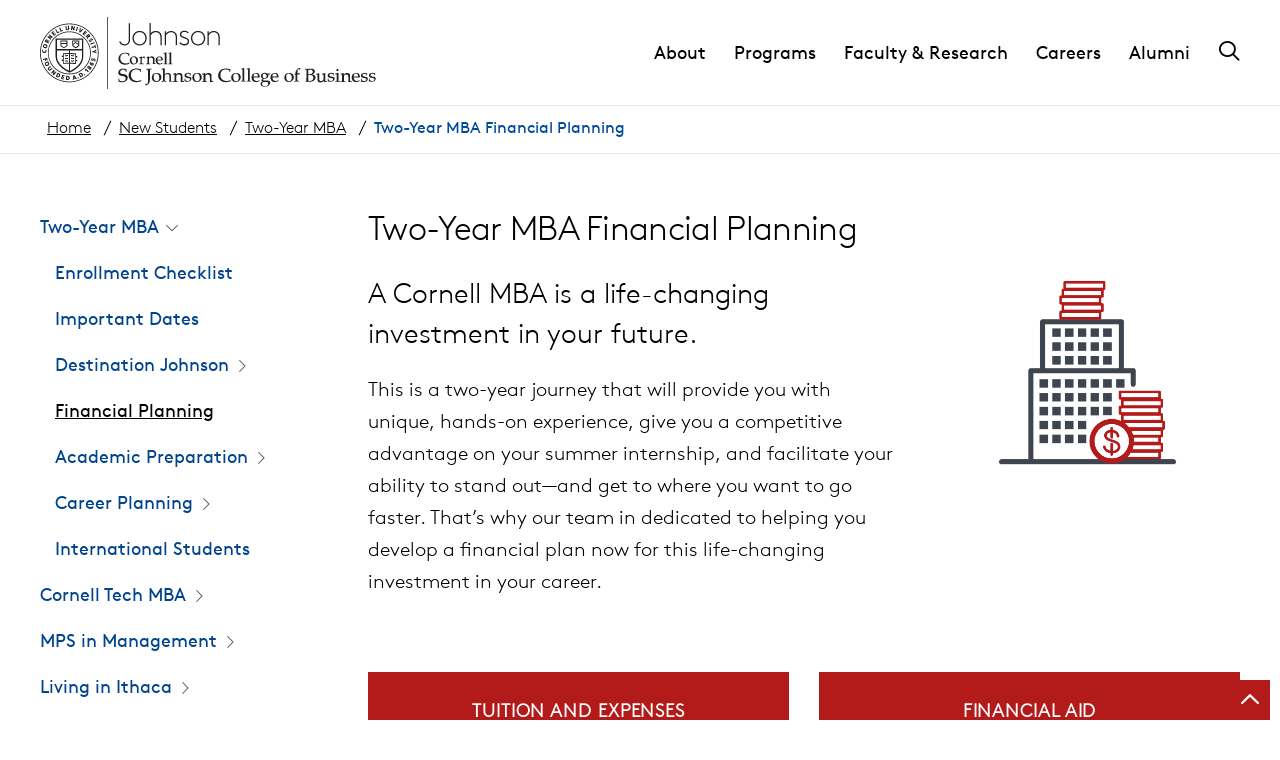

--- FILE ---
content_type: text/html; charset=UTF-8
request_url: https://www.johnson.cornell.edu/new-students/two-year-mba/financial-planning/
body_size: 27440
content:
	<!DOCTYPE html>
<html lang="en-US">
<head>

    
        <meta charset="utf-8"><script type="text/javascript">(window.NREUM||(NREUM={})).init={ajax:{deny_list:["bam.nr-data.net"]},feature_flags:["soft_nav"]};(window.NREUM||(NREUM={})).loader_config={licenseKey:"ea6fdbedd9",applicationID:"189772674",browserID:"190454624"};;/*! For license information please see nr-loader-rum-1.308.0.min.js.LICENSE.txt */
(()=>{var e,t,r={163:(e,t,r)=>{"use strict";r.d(t,{j:()=>E});var n=r(384),i=r(1741);var a=r(2555);r(860).K7.genericEvents;const s="experimental.resources",o="register",c=e=>{if(!e||"string"!=typeof e)return!1;try{document.createDocumentFragment().querySelector(e)}catch{return!1}return!0};var d=r(2614),u=r(944),l=r(8122);const f="[data-nr-mask]",g=e=>(0,l.a)(e,(()=>{const e={feature_flags:[],experimental:{allow_registered_children:!1,resources:!1},mask_selector:"*",block_selector:"[data-nr-block]",mask_input_options:{color:!1,date:!1,"datetime-local":!1,email:!1,month:!1,number:!1,range:!1,search:!1,tel:!1,text:!1,time:!1,url:!1,week:!1,textarea:!1,select:!1,password:!0}};return{ajax:{deny_list:void 0,block_internal:!0,enabled:!0,autoStart:!0},api:{get allow_registered_children(){return e.feature_flags.includes(o)||e.experimental.allow_registered_children},set allow_registered_children(t){e.experimental.allow_registered_children=t},duplicate_registered_data:!1},browser_consent_mode:{enabled:!1},distributed_tracing:{enabled:void 0,exclude_newrelic_header:void 0,cors_use_newrelic_header:void 0,cors_use_tracecontext_headers:void 0,allowed_origins:void 0},get feature_flags(){return e.feature_flags},set feature_flags(t){e.feature_flags=t},generic_events:{enabled:!0,autoStart:!0},harvest:{interval:30},jserrors:{enabled:!0,autoStart:!0},logging:{enabled:!0,autoStart:!0},metrics:{enabled:!0,autoStart:!0},obfuscate:void 0,page_action:{enabled:!0},page_view_event:{enabled:!0,autoStart:!0},page_view_timing:{enabled:!0,autoStart:!0},performance:{capture_marks:!1,capture_measures:!1,capture_detail:!0,resources:{get enabled(){return e.feature_flags.includes(s)||e.experimental.resources},set enabled(t){e.experimental.resources=t},asset_types:[],first_party_domains:[],ignore_newrelic:!0}},privacy:{cookies_enabled:!0},proxy:{assets:void 0,beacon:void 0},session:{expiresMs:d.wk,inactiveMs:d.BB},session_replay:{autoStart:!0,enabled:!1,preload:!1,sampling_rate:10,error_sampling_rate:100,collect_fonts:!1,inline_images:!1,fix_stylesheets:!0,mask_all_inputs:!0,get mask_text_selector(){return e.mask_selector},set mask_text_selector(t){c(t)?e.mask_selector="".concat(t,",").concat(f):""===t||null===t?e.mask_selector=f:(0,u.R)(5,t)},get block_class(){return"nr-block"},get ignore_class(){return"nr-ignore"},get mask_text_class(){return"nr-mask"},get block_selector(){return e.block_selector},set block_selector(t){c(t)?e.block_selector+=",".concat(t):""!==t&&(0,u.R)(6,t)},get mask_input_options(){return e.mask_input_options},set mask_input_options(t){t&&"object"==typeof t?e.mask_input_options={...t,password:!0}:(0,u.R)(7,t)}},session_trace:{enabled:!0,autoStart:!0},soft_navigations:{enabled:!0,autoStart:!0},spa:{enabled:!0,autoStart:!0},ssl:void 0,user_actions:{enabled:!0,elementAttributes:["id","className","tagName","type"]}}})());var p=r(6154),m=r(9324);let h=0;const v={buildEnv:m.F3,distMethod:m.Xs,version:m.xv,originTime:p.WN},b={consented:!1},y={appMetadata:{},get consented(){return this.session?.state?.consent||b.consented},set consented(e){b.consented=e},customTransaction:void 0,denyList:void 0,disabled:!1,harvester:void 0,isolatedBacklog:!1,isRecording:!1,loaderType:void 0,maxBytes:3e4,obfuscator:void 0,onerror:void 0,ptid:void 0,releaseIds:{},session:void 0,timeKeeper:void 0,registeredEntities:[],jsAttributesMetadata:{bytes:0},get harvestCount(){return++h}},_=e=>{const t=(0,l.a)(e,y),r=Object.keys(v).reduce((e,t)=>(e[t]={value:v[t],writable:!1,configurable:!0,enumerable:!0},e),{});return Object.defineProperties(t,r)};var w=r(5701);const x=e=>{const t=e.startsWith("http");e+="/",r.p=t?e:"https://"+e};var R=r(7836),k=r(3241);const A={accountID:void 0,trustKey:void 0,agentID:void 0,licenseKey:void 0,applicationID:void 0,xpid:void 0},S=e=>(0,l.a)(e,A),T=new Set;function E(e,t={},r,s){let{init:o,info:c,loader_config:d,runtime:u={},exposed:l=!0}=t;if(!c){const e=(0,n.pV)();o=e.init,c=e.info,d=e.loader_config}e.init=g(o||{}),e.loader_config=S(d||{}),c.jsAttributes??={},p.bv&&(c.jsAttributes.isWorker=!0),e.info=(0,a.D)(c);const f=e.init,m=[c.beacon,c.errorBeacon];T.has(e.agentIdentifier)||(f.proxy.assets&&(x(f.proxy.assets),m.push(f.proxy.assets)),f.proxy.beacon&&m.push(f.proxy.beacon),e.beacons=[...m],function(e){const t=(0,n.pV)();Object.getOwnPropertyNames(i.W.prototype).forEach(r=>{const n=i.W.prototype[r];if("function"!=typeof n||"constructor"===n)return;let a=t[r];e[r]&&!1!==e.exposed&&"micro-agent"!==e.runtime?.loaderType&&(t[r]=(...t)=>{const n=e[r](...t);return a?a(...t):n})})}(e),(0,n.US)("activatedFeatures",w.B)),u.denyList=[...f.ajax.deny_list||[],...f.ajax.block_internal?m:[]],u.ptid=e.agentIdentifier,u.loaderType=r,e.runtime=_(u),T.has(e.agentIdentifier)||(e.ee=R.ee.get(e.agentIdentifier),e.exposed=l,(0,k.W)({agentIdentifier:e.agentIdentifier,drained:!!w.B?.[e.agentIdentifier],type:"lifecycle",name:"initialize",feature:void 0,data:e.config})),T.add(e.agentIdentifier)}},384:(e,t,r)=>{"use strict";r.d(t,{NT:()=>s,US:()=>u,Zm:()=>o,bQ:()=>d,dV:()=>c,pV:()=>l});var n=r(6154),i=r(1863),a=r(1910);const s={beacon:"bam.nr-data.net",errorBeacon:"bam.nr-data.net"};function o(){return n.gm.NREUM||(n.gm.NREUM={}),void 0===n.gm.newrelic&&(n.gm.newrelic=n.gm.NREUM),n.gm.NREUM}function c(){let e=o();return e.o||(e.o={ST:n.gm.setTimeout,SI:n.gm.setImmediate||n.gm.setInterval,CT:n.gm.clearTimeout,XHR:n.gm.XMLHttpRequest,REQ:n.gm.Request,EV:n.gm.Event,PR:n.gm.Promise,MO:n.gm.MutationObserver,FETCH:n.gm.fetch,WS:n.gm.WebSocket},(0,a.i)(...Object.values(e.o))),e}function d(e,t){let r=o();r.initializedAgents??={},t.initializedAt={ms:(0,i.t)(),date:new Date},r.initializedAgents[e]=t}function u(e,t){o()[e]=t}function l(){return function(){let e=o();const t=e.info||{};e.info={beacon:s.beacon,errorBeacon:s.errorBeacon,...t}}(),function(){let e=o();const t=e.init||{};e.init={...t}}(),c(),function(){let e=o();const t=e.loader_config||{};e.loader_config={...t}}(),o()}},782:(e,t,r)=>{"use strict";r.d(t,{T:()=>n});const n=r(860).K7.pageViewTiming},860:(e,t,r)=>{"use strict";r.d(t,{$J:()=>u,K7:()=>c,P3:()=>d,XX:()=>i,Yy:()=>o,df:()=>a,qY:()=>n,v4:()=>s});const n="events",i="jserrors",a="browser/blobs",s="rum",o="browser/logs",c={ajax:"ajax",genericEvents:"generic_events",jserrors:i,logging:"logging",metrics:"metrics",pageAction:"page_action",pageViewEvent:"page_view_event",pageViewTiming:"page_view_timing",sessionReplay:"session_replay",sessionTrace:"session_trace",softNav:"soft_navigations",spa:"spa"},d={[c.pageViewEvent]:1,[c.pageViewTiming]:2,[c.metrics]:3,[c.jserrors]:4,[c.spa]:5,[c.ajax]:6,[c.sessionTrace]:7,[c.softNav]:8,[c.sessionReplay]:9,[c.logging]:10,[c.genericEvents]:11},u={[c.pageViewEvent]:s,[c.pageViewTiming]:n,[c.ajax]:n,[c.spa]:n,[c.softNav]:n,[c.metrics]:i,[c.jserrors]:i,[c.sessionTrace]:a,[c.sessionReplay]:a,[c.logging]:o,[c.genericEvents]:"ins"}},944:(e,t,r)=>{"use strict";r.d(t,{R:()=>i});var n=r(3241);function i(e,t){"function"==typeof console.debug&&(console.debug("New Relic Warning: https://github.com/newrelic/newrelic-browser-agent/blob/main/docs/warning-codes.md#".concat(e),t),(0,n.W)({agentIdentifier:null,drained:null,type:"data",name:"warn",feature:"warn",data:{code:e,secondary:t}}))}},1687:(e,t,r)=>{"use strict";r.d(t,{Ak:()=>d,Ze:()=>f,x3:()=>u});var n=r(3241),i=r(7836),a=r(3606),s=r(860),o=r(2646);const c={};function d(e,t){const r={staged:!1,priority:s.P3[t]||0};l(e),c[e].get(t)||c[e].set(t,r)}function u(e,t){e&&c[e]&&(c[e].get(t)&&c[e].delete(t),p(e,t,!1),c[e].size&&g(e))}function l(e){if(!e)throw new Error("agentIdentifier required");c[e]||(c[e]=new Map)}function f(e="",t="feature",r=!1){if(l(e),!e||!c[e].get(t)||r)return p(e,t);c[e].get(t).staged=!0,g(e)}function g(e){const t=Array.from(c[e]);t.every(([e,t])=>t.staged)&&(t.sort((e,t)=>e[1].priority-t[1].priority),t.forEach(([t])=>{c[e].delete(t),p(e,t)}))}function p(e,t,r=!0){const s=e?i.ee.get(e):i.ee,c=a.i.handlers;if(!s.aborted&&s.backlog&&c){if((0,n.W)({agentIdentifier:e,type:"lifecycle",name:"drain",feature:t}),r){const e=s.backlog[t],r=c[t];if(r){for(let t=0;e&&t<e.length;++t)m(e[t],r);Object.entries(r).forEach(([e,t])=>{Object.values(t||{}).forEach(t=>{t[0]?.on&&t[0]?.context()instanceof o.y&&t[0].on(e,t[1])})})}}s.isolatedBacklog||delete c[t],s.backlog[t]=null,s.emit("drain-"+t,[])}}function m(e,t){var r=e[1];Object.values(t[r]||{}).forEach(t=>{var r=e[0];if(t[0]===r){var n=t[1],i=e[3],a=e[2];n.apply(i,a)}})}},1738:(e,t,r)=>{"use strict";r.d(t,{U:()=>g,Y:()=>f});var n=r(3241),i=r(9908),a=r(1863),s=r(944),o=r(5701),c=r(3969),d=r(8362),u=r(860),l=r(4261);function f(e,t,r,a){const f=a||r;!f||f[e]&&f[e]!==d.d.prototype[e]||(f[e]=function(){(0,i.p)(c.xV,["API/"+e+"/called"],void 0,u.K7.metrics,r.ee),(0,n.W)({agentIdentifier:r.agentIdentifier,drained:!!o.B?.[r.agentIdentifier],type:"data",name:"api",feature:l.Pl+e,data:{}});try{return t.apply(this,arguments)}catch(e){(0,s.R)(23,e)}})}function g(e,t,r,n,s){const o=e.info;null===r?delete o.jsAttributes[t]:o.jsAttributes[t]=r,(s||null===r)&&(0,i.p)(l.Pl+n,[(0,a.t)(),t,r],void 0,"session",e.ee)}},1741:(e,t,r)=>{"use strict";r.d(t,{W:()=>a});var n=r(944),i=r(4261);class a{#e(e,...t){if(this[e]!==a.prototype[e])return this[e](...t);(0,n.R)(35,e)}addPageAction(e,t){return this.#e(i.hG,e,t)}register(e){return this.#e(i.eY,e)}recordCustomEvent(e,t){return this.#e(i.fF,e,t)}setPageViewName(e,t){return this.#e(i.Fw,e,t)}setCustomAttribute(e,t,r){return this.#e(i.cD,e,t,r)}noticeError(e,t){return this.#e(i.o5,e,t)}setUserId(e,t=!1){return this.#e(i.Dl,e,t)}setApplicationVersion(e){return this.#e(i.nb,e)}setErrorHandler(e){return this.#e(i.bt,e)}addRelease(e,t){return this.#e(i.k6,e,t)}log(e,t){return this.#e(i.$9,e,t)}start(){return this.#e(i.d3)}finished(e){return this.#e(i.BL,e)}recordReplay(){return this.#e(i.CH)}pauseReplay(){return this.#e(i.Tb)}addToTrace(e){return this.#e(i.U2,e)}setCurrentRouteName(e){return this.#e(i.PA,e)}interaction(e){return this.#e(i.dT,e)}wrapLogger(e,t,r){return this.#e(i.Wb,e,t,r)}measure(e,t){return this.#e(i.V1,e,t)}consent(e){return this.#e(i.Pv,e)}}},1863:(e,t,r)=>{"use strict";function n(){return Math.floor(performance.now())}r.d(t,{t:()=>n})},1910:(e,t,r)=>{"use strict";r.d(t,{i:()=>a});var n=r(944);const i=new Map;function a(...e){return e.every(e=>{if(i.has(e))return i.get(e);const t="function"==typeof e?e.toString():"",r=t.includes("[native code]"),a=t.includes("nrWrapper");return r||a||(0,n.R)(64,e?.name||t),i.set(e,r),r})}},2555:(e,t,r)=>{"use strict";r.d(t,{D:()=>o,f:()=>s});var n=r(384),i=r(8122);const a={beacon:n.NT.beacon,errorBeacon:n.NT.errorBeacon,licenseKey:void 0,applicationID:void 0,sa:void 0,queueTime:void 0,applicationTime:void 0,ttGuid:void 0,user:void 0,account:void 0,product:void 0,extra:void 0,jsAttributes:{},userAttributes:void 0,atts:void 0,transactionName:void 0,tNamePlain:void 0};function s(e){try{return!!e.licenseKey&&!!e.errorBeacon&&!!e.applicationID}catch(e){return!1}}const o=e=>(0,i.a)(e,a)},2614:(e,t,r)=>{"use strict";r.d(t,{BB:()=>s,H3:()=>n,g:()=>d,iL:()=>c,tS:()=>o,uh:()=>i,wk:()=>a});const n="NRBA",i="SESSION",a=144e5,s=18e5,o={STARTED:"session-started",PAUSE:"session-pause",RESET:"session-reset",RESUME:"session-resume",UPDATE:"session-update"},c={SAME_TAB:"same-tab",CROSS_TAB:"cross-tab"},d={OFF:0,FULL:1,ERROR:2}},2646:(e,t,r)=>{"use strict";r.d(t,{y:()=>n});class n{constructor(e){this.contextId=e}}},2843:(e,t,r)=>{"use strict";r.d(t,{G:()=>a,u:()=>i});var n=r(3878);function i(e,t=!1,r,i){(0,n.DD)("visibilitychange",function(){if(t)return void("hidden"===document.visibilityState&&e());e(document.visibilityState)},r,i)}function a(e,t,r){(0,n.sp)("pagehide",e,t,r)}},3241:(e,t,r)=>{"use strict";r.d(t,{W:()=>a});var n=r(6154);const i="newrelic";function a(e={}){try{n.gm.dispatchEvent(new CustomEvent(i,{detail:e}))}catch(e){}}},3606:(e,t,r)=>{"use strict";r.d(t,{i:()=>a});var n=r(9908);a.on=s;var i=a.handlers={};function a(e,t,r,a){s(a||n.d,i,e,t,r)}function s(e,t,r,i,a){a||(a="feature"),e||(e=n.d);var s=t[a]=t[a]||{};(s[r]=s[r]||[]).push([e,i])}},3878:(e,t,r)=>{"use strict";function n(e,t){return{capture:e,passive:!1,signal:t}}function i(e,t,r=!1,i){window.addEventListener(e,t,n(r,i))}function a(e,t,r=!1,i){document.addEventListener(e,t,n(r,i))}r.d(t,{DD:()=>a,jT:()=>n,sp:()=>i})},3969:(e,t,r)=>{"use strict";r.d(t,{TZ:()=>n,XG:()=>o,rs:()=>i,xV:()=>s,z_:()=>a});const n=r(860).K7.metrics,i="sm",a="cm",s="storeSupportabilityMetrics",o="storeEventMetrics"},4234:(e,t,r)=>{"use strict";r.d(t,{W:()=>a});var n=r(7836),i=r(1687);class a{constructor(e,t){this.agentIdentifier=e,this.ee=n.ee.get(e),this.featureName=t,this.blocked=!1}deregisterDrain(){(0,i.x3)(this.agentIdentifier,this.featureName)}}},4261:(e,t,r)=>{"use strict";r.d(t,{$9:()=>d,BL:()=>o,CH:()=>g,Dl:()=>_,Fw:()=>y,PA:()=>h,Pl:()=>n,Pv:()=>k,Tb:()=>l,U2:()=>a,V1:()=>R,Wb:()=>x,bt:()=>b,cD:()=>v,d3:()=>w,dT:()=>c,eY:()=>p,fF:()=>f,hG:()=>i,k6:()=>s,nb:()=>m,o5:()=>u});const n="api-",i="addPageAction",a="addToTrace",s="addRelease",o="finished",c="interaction",d="log",u="noticeError",l="pauseReplay",f="recordCustomEvent",g="recordReplay",p="register",m="setApplicationVersion",h="setCurrentRouteName",v="setCustomAttribute",b="setErrorHandler",y="setPageViewName",_="setUserId",w="start",x="wrapLogger",R="measure",k="consent"},5289:(e,t,r)=>{"use strict";r.d(t,{GG:()=>s,Qr:()=>c,sB:()=>o});var n=r(3878),i=r(6389);function a(){return"undefined"==typeof document||"complete"===document.readyState}function s(e,t){if(a())return e();const r=(0,i.J)(e),s=setInterval(()=>{a()&&(clearInterval(s),r())},500);(0,n.sp)("load",r,t)}function o(e){if(a())return e();(0,n.DD)("DOMContentLoaded",e)}function c(e){if(a())return e();(0,n.sp)("popstate",e)}},5607:(e,t,r)=>{"use strict";r.d(t,{W:()=>n});const n=(0,r(9566).bz)()},5701:(e,t,r)=>{"use strict";r.d(t,{B:()=>a,t:()=>s});var n=r(3241);const i=new Set,a={};function s(e,t){const r=t.agentIdentifier;a[r]??={},e&&"object"==typeof e&&(i.has(r)||(t.ee.emit("rumresp",[e]),a[r]=e,i.add(r),(0,n.W)({agentIdentifier:r,loaded:!0,drained:!0,type:"lifecycle",name:"load",feature:void 0,data:e})))}},6154:(e,t,r)=>{"use strict";r.d(t,{OF:()=>c,RI:()=>i,WN:()=>u,bv:()=>a,eN:()=>l,gm:()=>s,mw:()=>o,sb:()=>d});var n=r(1863);const i="undefined"!=typeof window&&!!window.document,a="undefined"!=typeof WorkerGlobalScope&&("undefined"!=typeof self&&self instanceof WorkerGlobalScope&&self.navigator instanceof WorkerNavigator||"undefined"!=typeof globalThis&&globalThis instanceof WorkerGlobalScope&&globalThis.navigator instanceof WorkerNavigator),s=i?window:"undefined"!=typeof WorkerGlobalScope&&("undefined"!=typeof self&&self instanceof WorkerGlobalScope&&self||"undefined"!=typeof globalThis&&globalThis instanceof WorkerGlobalScope&&globalThis),o=Boolean("hidden"===s?.document?.visibilityState),c=/iPad|iPhone|iPod/.test(s.navigator?.userAgent),d=c&&"undefined"==typeof SharedWorker,u=((()=>{const e=s.navigator?.userAgent?.match(/Firefox[/\s](\d+\.\d+)/);Array.isArray(e)&&e.length>=2&&e[1]})(),Date.now()-(0,n.t)()),l=()=>"undefined"!=typeof PerformanceNavigationTiming&&s?.performance?.getEntriesByType("navigation")?.[0]?.responseStart},6389:(e,t,r)=>{"use strict";function n(e,t=500,r={}){const n=r?.leading||!1;let i;return(...r)=>{n&&void 0===i&&(e.apply(this,r),i=setTimeout(()=>{i=clearTimeout(i)},t)),n||(clearTimeout(i),i=setTimeout(()=>{e.apply(this,r)},t))}}function i(e){let t=!1;return(...r)=>{t||(t=!0,e.apply(this,r))}}r.d(t,{J:()=>i,s:()=>n})},6630:(e,t,r)=>{"use strict";r.d(t,{T:()=>n});const n=r(860).K7.pageViewEvent},7699:(e,t,r)=>{"use strict";r.d(t,{It:()=>a,KC:()=>o,No:()=>i,qh:()=>s});var n=r(860);const i=16e3,a=1e6,s="SESSION_ERROR",o={[n.K7.logging]:!0,[n.K7.genericEvents]:!1,[n.K7.jserrors]:!1,[n.K7.ajax]:!1}},7836:(e,t,r)=>{"use strict";r.d(t,{P:()=>o,ee:()=>c});var n=r(384),i=r(8990),a=r(2646),s=r(5607);const o="nr@context:".concat(s.W),c=function e(t,r){var n={},s={},u={},l=!1;try{l=16===r.length&&d.initializedAgents?.[r]?.runtime.isolatedBacklog}catch(e){}var f={on:p,addEventListener:p,removeEventListener:function(e,t){var r=n[e];if(!r)return;for(var i=0;i<r.length;i++)r[i]===t&&r.splice(i,1)},emit:function(e,r,n,i,a){!1!==a&&(a=!0);if(c.aborted&&!i)return;t&&a&&t.emit(e,r,n);var o=g(n);m(e).forEach(e=>{e.apply(o,r)});var d=v()[s[e]];d&&d.push([f,e,r,o]);return o},get:h,listeners:m,context:g,buffer:function(e,t){const r=v();if(t=t||"feature",f.aborted)return;Object.entries(e||{}).forEach(([e,n])=>{s[n]=t,t in r||(r[t]=[])})},abort:function(){f._aborted=!0,Object.keys(f.backlog).forEach(e=>{delete f.backlog[e]})},isBuffering:function(e){return!!v()[s[e]]},debugId:r,backlog:l?{}:t&&"object"==typeof t.backlog?t.backlog:{},isolatedBacklog:l};return Object.defineProperty(f,"aborted",{get:()=>{let e=f._aborted||!1;return e||(t&&(e=t.aborted),e)}}),f;function g(e){return e&&e instanceof a.y?e:e?(0,i.I)(e,o,()=>new a.y(o)):new a.y(o)}function p(e,t){n[e]=m(e).concat(t)}function m(e){return n[e]||[]}function h(t){return u[t]=u[t]||e(f,t)}function v(){return f.backlog}}(void 0,"globalEE"),d=(0,n.Zm)();d.ee||(d.ee=c)},8122:(e,t,r)=>{"use strict";r.d(t,{a:()=>i});var n=r(944);function i(e,t){try{if(!e||"object"!=typeof e)return(0,n.R)(3);if(!t||"object"!=typeof t)return(0,n.R)(4);const r=Object.create(Object.getPrototypeOf(t),Object.getOwnPropertyDescriptors(t)),a=0===Object.keys(r).length?e:r;for(let s in a)if(void 0!==e[s])try{if(null===e[s]){r[s]=null;continue}Array.isArray(e[s])&&Array.isArray(t[s])?r[s]=Array.from(new Set([...e[s],...t[s]])):"object"==typeof e[s]&&"object"==typeof t[s]?r[s]=i(e[s],t[s]):r[s]=e[s]}catch(e){r[s]||(0,n.R)(1,e)}return r}catch(e){(0,n.R)(2,e)}}},8362:(e,t,r)=>{"use strict";r.d(t,{d:()=>a});var n=r(9566),i=r(1741);class a extends i.W{agentIdentifier=(0,n.LA)(16)}},8374:(e,t,r)=>{r.nc=(()=>{try{return document?.currentScript?.nonce}catch(e){}return""})()},8990:(e,t,r)=>{"use strict";r.d(t,{I:()=>i});var n=Object.prototype.hasOwnProperty;function i(e,t,r){if(n.call(e,t))return e[t];var i=r();if(Object.defineProperty&&Object.keys)try{return Object.defineProperty(e,t,{value:i,writable:!0,enumerable:!1}),i}catch(e){}return e[t]=i,i}},9324:(e,t,r)=>{"use strict";r.d(t,{F3:()=>i,Xs:()=>a,xv:()=>n});const n="1.308.0",i="PROD",a="CDN"},9566:(e,t,r)=>{"use strict";r.d(t,{LA:()=>o,bz:()=>s});var n=r(6154);const i="xxxxxxxx-xxxx-4xxx-yxxx-xxxxxxxxxxxx";function a(e,t){return e?15&e[t]:16*Math.random()|0}function s(){const e=n.gm?.crypto||n.gm?.msCrypto;let t,r=0;return e&&e.getRandomValues&&(t=e.getRandomValues(new Uint8Array(30))),i.split("").map(e=>"x"===e?a(t,r++).toString(16):"y"===e?(3&a()|8).toString(16):e).join("")}function o(e){const t=n.gm?.crypto||n.gm?.msCrypto;let r,i=0;t&&t.getRandomValues&&(r=t.getRandomValues(new Uint8Array(e)));const s=[];for(var o=0;o<e;o++)s.push(a(r,i++).toString(16));return s.join("")}},9908:(e,t,r)=>{"use strict";r.d(t,{d:()=>n,p:()=>i});var n=r(7836).ee.get("handle");function i(e,t,r,i,a){a?(a.buffer([e],i),a.emit(e,t,r)):(n.buffer([e],i),n.emit(e,t,r))}}},n={};function i(e){var t=n[e];if(void 0!==t)return t.exports;var a=n[e]={exports:{}};return r[e](a,a.exports,i),a.exports}i.m=r,i.d=(e,t)=>{for(var r in t)i.o(t,r)&&!i.o(e,r)&&Object.defineProperty(e,r,{enumerable:!0,get:t[r]})},i.f={},i.e=e=>Promise.all(Object.keys(i.f).reduce((t,r)=>(i.f[r](e,t),t),[])),i.u=e=>"nr-rum-1.308.0.min.js",i.o=(e,t)=>Object.prototype.hasOwnProperty.call(e,t),e={},t="NRBA-1.308.0.PROD:",i.l=(r,n,a,s)=>{if(e[r])e[r].push(n);else{var o,c;if(void 0!==a)for(var d=document.getElementsByTagName("script"),u=0;u<d.length;u++){var l=d[u];if(l.getAttribute("src")==r||l.getAttribute("data-webpack")==t+a){o=l;break}}if(!o){c=!0;var f={296:"sha512-+MIMDsOcckGXa1EdWHqFNv7P+JUkd5kQwCBr3KE6uCvnsBNUrdSt4a/3/L4j4TxtnaMNjHpza2/erNQbpacJQA=="};(o=document.createElement("script")).charset="utf-8",i.nc&&o.setAttribute("nonce",i.nc),o.setAttribute("data-webpack",t+a),o.src=r,0!==o.src.indexOf(window.location.origin+"/")&&(o.crossOrigin="anonymous"),f[s]&&(o.integrity=f[s])}e[r]=[n];var g=(t,n)=>{o.onerror=o.onload=null,clearTimeout(p);var i=e[r];if(delete e[r],o.parentNode&&o.parentNode.removeChild(o),i&&i.forEach(e=>e(n)),t)return t(n)},p=setTimeout(g.bind(null,void 0,{type:"timeout",target:o}),12e4);o.onerror=g.bind(null,o.onerror),o.onload=g.bind(null,o.onload),c&&document.head.appendChild(o)}},i.r=e=>{"undefined"!=typeof Symbol&&Symbol.toStringTag&&Object.defineProperty(e,Symbol.toStringTag,{value:"Module"}),Object.defineProperty(e,"__esModule",{value:!0})},i.p="https://js-agent.newrelic.com/",(()=>{var e={374:0,840:0};i.f.j=(t,r)=>{var n=i.o(e,t)?e[t]:void 0;if(0!==n)if(n)r.push(n[2]);else{var a=new Promise((r,i)=>n=e[t]=[r,i]);r.push(n[2]=a);var s=i.p+i.u(t),o=new Error;i.l(s,r=>{if(i.o(e,t)&&(0!==(n=e[t])&&(e[t]=void 0),n)){var a=r&&("load"===r.type?"missing":r.type),s=r&&r.target&&r.target.src;o.message="Loading chunk "+t+" failed: ("+a+": "+s+")",o.name="ChunkLoadError",o.type=a,o.request=s,n[1](o)}},"chunk-"+t,t)}};var t=(t,r)=>{var n,a,[s,o,c]=r,d=0;if(s.some(t=>0!==e[t])){for(n in o)i.o(o,n)&&(i.m[n]=o[n]);if(c)c(i)}for(t&&t(r);d<s.length;d++)a=s[d],i.o(e,a)&&e[a]&&e[a][0](),e[a]=0},r=self["webpackChunk:NRBA-1.308.0.PROD"]=self["webpackChunk:NRBA-1.308.0.PROD"]||[];r.forEach(t.bind(null,0)),r.push=t.bind(null,r.push.bind(r))})(),(()=>{"use strict";i(8374);var e=i(8362),t=i(860);const r=Object.values(t.K7);var n=i(163);var a=i(9908),s=i(1863),o=i(4261),c=i(1738);var d=i(1687),u=i(4234),l=i(5289),f=i(6154),g=i(944),p=i(384);const m=e=>f.RI&&!0===e?.privacy.cookies_enabled;function h(e){return!!(0,p.dV)().o.MO&&m(e)&&!0===e?.session_trace.enabled}var v=i(6389),b=i(7699);class y extends u.W{constructor(e,t){super(e.agentIdentifier,t),this.agentRef=e,this.abortHandler=void 0,this.featAggregate=void 0,this.loadedSuccessfully=void 0,this.onAggregateImported=new Promise(e=>{this.loadedSuccessfully=e}),this.deferred=Promise.resolve(),!1===e.init[this.featureName].autoStart?this.deferred=new Promise((t,r)=>{this.ee.on("manual-start-all",(0,v.J)(()=>{(0,d.Ak)(e.agentIdentifier,this.featureName),t()}))}):(0,d.Ak)(e.agentIdentifier,t)}importAggregator(e,t,r={}){if(this.featAggregate)return;const n=async()=>{let n;await this.deferred;try{if(m(e.init)){const{setupAgentSession:t}=await i.e(296).then(i.bind(i,3305));n=t(e)}}catch(e){(0,g.R)(20,e),this.ee.emit("internal-error",[e]),(0,a.p)(b.qh,[e],void 0,this.featureName,this.ee)}try{if(!this.#t(this.featureName,n,e.init))return(0,d.Ze)(this.agentIdentifier,this.featureName),void this.loadedSuccessfully(!1);const{Aggregate:i}=await t();this.featAggregate=new i(e,r),e.runtime.harvester.initializedAggregates.push(this.featAggregate),this.loadedSuccessfully(!0)}catch(e){(0,g.R)(34,e),this.abortHandler?.(),(0,d.Ze)(this.agentIdentifier,this.featureName,!0),this.loadedSuccessfully(!1),this.ee&&this.ee.abort()}};f.RI?(0,l.GG)(()=>n(),!0):n()}#t(e,r,n){if(this.blocked)return!1;switch(e){case t.K7.sessionReplay:return h(n)&&!!r;case t.K7.sessionTrace:return!!r;default:return!0}}}var _=i(6630),w=i(2614),x=i(3241);class R extends y{static featureName=_.T;constructor(e){var t;super(e,_.T),this.setupInspectionEvents(e.agentIdentifier),t=e,(0,c.Y)(o.Fw,function(e,r){"string"==typeof e&&("/"!==e.charAt(0)&&(e="/"+e),t.runtime.customTransaction=(r||"http://custom.transaction")+e,(0,a.p)(o.Pl+o.Fw,[(0,s.t)()],void 0,void 0,t.ee))},t),this.importAggregator(e,()=>i.e(296).then(i.bind(i,3943)))}setupInspectionEvents(e){const t=(t,r)=>{t&&(0,x.W)({agentIdentifier:e,timeStamp:t.timeStamp,loaded:"complete"===t.target.readyState,type:"window",name:r,data:t.target.location+""})};(0,l.sB)(e=>{t(e,"DOMContentLoaded")}),(0,l.GG)(e=>{t(e,"load")}),(0,l.Qr)(e=>{t(e,"navigate")}),this.ee.on(w.tS.UPDATE,(t,r)=>{(0,x.W)({agentIdentifier:e,type:"lifecycle",name:"session",data:r})})}}class k extends e.d{constructor(e){var t;(super(),f.gm)?(this.features={},(0,p.bQ)(this.agentIdentifier,this),this.desiredFeatures=new Set(e.features||[]),this.desiredFeatures.add(R),(0,n.j)(this,e,e.loaderType||"agent"),t=this,(0,c.Y)(o.cD,function(e,r,n=!1){if("string"==typeof e){if(["string","number","boolean"].includes(typeof r)||null===r)return(0,c.U)(t,e,r,o.cD,n);(0,g.R)(40,typeof r)}else(0,g.R)(39,typeof e)},t),function(e){(0,c.Y)(o.Dl,function(t,r=!1){if("string"!=typeof t&&null!==t)return void(0,g.R)(41,typeof t);const n=e.info.jsAttributes["enduser.id"];r&&null!=n&&n!==t?(0,a.p)(o.Pl+"setUserIdAndResetSession",[t],void 0,"session",e.ee):(0,c.U)(e,"enduser.id",t,o.Dl,!0)},e)}(this),function(e){(0,c.Y)(o.nb,function(t){if("string"==typeof t||null===t)return(0,c.U)(e,"application.version",t,o.nb,!1);(0,g.R)(42,typeof t)},e)}(this),function(e){(0,c.Y)(o.d3,function(){e.ee.emit("manual-start-all")},e)}(this),function(e){(0,c.Y)(o.Pv,function(t=!0){if("boolean"==typeof t){if((0,a.p)(o.Pl+o.Pv,[t],void 0,"session",e.ee),e.runtime.consented=t,t){const t=e.features.page_view_event;t.onAggregateImported.then(e=>{const r=t.featAggregate;e&&!r.sentRum&&r.sendRum()})}}else(0,g.R)(65,typeof t)},e)}(this),this.run()):(0,g.R)(21)}get config(){return{info:this.info,init:this.init,loader_config:this.loader_config,runtime:this.runtime}}get api(){return this}run(){try{const e=function(e){const t={};return r.forEach(r=>{t[r]=!!e[r]?.enabled}),t}(this.init),n=[...this.desiredFeatures];n.sort((e,r)=>t.P3[e.featureName]-t.P3[r.featureName]),n.forEach(r=>{if(!e[r.featureName]&&r.featureName!==t.K7.pageViewEvent)return;if(r.featureName===t.K7.spa)return void(0,g.R)(67);const n=function(e){switch(e){case t.K7.ajax:return[t.K7.jserrors];case t.K7.sessionTrace:return[t.K7.ajax,t.K7.pageViewEvent];case t.K7.sessionReplay:return[t.K7.sessionTrace];case t.K7.pageViewTiming:return[t.K7.pageViewEvent];default:return[]}}(r.featureName).filter(e=>!(e in this.features));n.length>0&&(0,g.R)(36,{targetFeature:r.featureName,missingDependencies:n}),this.features[r.featureName]=new r(this)})}catch(e){(0,g.R)(22,e);for(const e in this.features)this.features[e].abortHandler?.();const t=(0,p.Zm)();delete t.initializedAgents[this.agentIdentifier]?.features,delete this.sharedAggregator;return t.ee.get(this.agentIdentifier).abort(),!1}}}var A=i(2843),S=i(782);class T extends y{static featureName=S.T;constructor(e){super(e,S.T),f.RI&&((0,A.u)(()=>(0,a.p)("docHidden",[(0,s.t)()],void 0,S.T,this.ee),!0),(0,A.G)(()=>(0,a.p)("winPagehide",[(0,s.t)()],void 0,S.T,this.ee)),this.importAggregator(e,()=>i.e(296).then(i.bind(i,2117))))}}var E=i(3969);class I extends y{static featureName=E.TZ;constructor(e){super(e,E.TZ),f.RI&&document.addEventListener("securitypolicyviolation",e=>{(0,a.p)(E.xV,["Generic/CSPViolation/Detected"],void 0,this.featureName,this.ee)}),this.importAggregator(e,()=>i.e(296).then(i.bind(i,9623)))}}new k({features:[R,T,I],loaderType:"lite"})})()})();</script>
    <meta name="author" content="Cornell Johnson">
    <link rel="pingback" href="https://www.johnson.cornell.edu/xmlrpc.php">

        <meta name="HandheldFriendly" content="True">
    <meta name="viewport" content="width=device-width, initial-scale=1.0">

        <meta name="apple-mobile-web-app-title" content="Two-Year MBA Financial Planning">

        <meta name="application-name" content="Cornell Johnson">

            <!-- Google Tag Manager -->
        <script>
						window.dataLayer = window.dataLayer || [];
			window.dataLayer.push( {
				'author': 'Jamie Hayden',
				'datePublished': '2019-01-16',
				'timePublished': '14:11:08-05:00',
				'readingTimeMinutes': '0',
				'organizationalUnits': '',
				'categories': '',
				'tags': '',
			} );
						window.dataLayer = window.dataLayer || [];
			window.dataLayer.push( { school: 'johnson' } );
						(function ( w, d, s, l, i ) {
				w[l] = w[l] || [];
				w[l].push( { 'gtm.start': new Date().getTime(), event: 'gtm.js' } );
				var f = d.getElementsByTagName( s )[0],
					j = d.createElement( s ), dl = l != 'dataLayer' ? '&l=' + l : '';
				j.async = true;
				j.src = 'https://www.googletagmanager.com/gtm.js?id=' + i + dl;
				f.parentNode.insertBefore( j, f );
			})( window, document, 'script', 'dataLayer', 'GTM-WNQZ3MG' );
        </script>
        <!-- End Google Tag Manager -->
		
        <script type="text/javascript">
            function is_browser() {
                return (
                    navigator.userAgent.indexOf("Chrome") !== - 1 ||
                    navigator.userAgent.indexOf("Opera") !== - 1 ||
                    navigator.userAgent.indexOf("Firefox") !== - 1 ||
                    navigator.userAgent.indexOf("MSIE") !== - 1 ||
                    navigator.userAgent.indexOf("Safari") !== - 1 ||
                    navigator.userAgent.indexOf("Edge") !== - 1
                );
            }

            function less_than_ie11() {
                return (
                    !window.atob || // IE9 and below
                    Function('/*@cc_on return document.documentMode===10@*/')() // IE10
                );
            }

            function not_excluded_page() {
                return (
                    window.location.href.indexOf("/unsupported-browser/") === - 1 &&
                    document.title.toLowerCase().indexOf('page not found') === - 1
                );
            }

            if (is_browser() && less_than_ie11() && not_excluded_page()) {
                window.location = location.protocol + '//' + location.host + '/unsupported-browser/';
            }
        </script>

		<meta name='robots' content='index, follow, max-image-preview:large, max-snippet:-1, max-video-preview:-1' />

	<!-- This site is optimized with the Yoast SEO Premium plugin v26.6 (Yoast SEO v26.6) - https://yoast.com/wordpress/plugins/seo/ -->
	<title>Two-Year MBA | Financial Planning | Cornell Johnson</title>
	<meta name="description" content="Discover financial planning resources for the Two-Year MBA program at the Johnson Graduate School of Management at Cornell." />
	<link rel="canonical" href="https://www.johnson.cornell.edu/new-students/two-year-mba/financial-planning/" />
	<meta property="og:locale" content="en_US" />
	<meta property="og:type" content="article" />
	<meta property="og:title" content="Two-Year MBA Financial Planning" />
	<meta property="og:description" content="Discover financial planning resources for the Two-Year MBA program at the Johnson Graduate School of Management at Cornell." />
	<meta property="og:url" content="https://www.johnson.cornell.edu/new-students/two-year-mba/financial-planning/" />
	<meta property="og:site_name" content="Cornell Johnson" />
	<meta property="article:modified_time" content="2025-12-05T22:17:58+00:00" />
	<meta name="twitter:card" content="summary_large_image" />
	<!-- / Yoast SEO Premium plugin. -->


<link rel="alternate" title="oEmbed (JSON)" type="application/json+oembed" href="https://www.johnson.cornell.edu/wp-json/oembed/1.0/embed?url=https%3A%2F%2Fwww.johnson.cornell.edu%2Fnew-students%2Ftwo-year-mba%2Ffinancial-planning%2F" />
<link rel="alternate" title="oEmbed (XML)" type="text/xml+oembed" href="https://www.johnson.cornell.edu/wp-json/oembed/1.0/embed?url=https%3A%2F%2Fwww.johnson.cornell.edu%2Fnew-students%2Ftwo-year-mba%2Ffinancial-planning%2F&#038;format=xml" />
<style id='wp-img-auto-sizes-contain-inline-css' type='text/css'>
img:is([sizes=auto i],[sizes^="auto," i]){contain-intrinsic-size:3000px 1500px}
/*# sourceURL=wp-img-auto-sizes-contain-inline-css */
</style>
<link rel='stylesheet' id='tribe-events-pro-mini-calendar-block-styles-css' href='https://www.johnson.cornell.edu/wp-content/plugins/events-calendar-pro/src/resources/css/tribe-events-pro-mini-calendar-block.min.css?ver=5.13.1' type='text/css' media='all' />
<style id='classic-theme-styles-inline-css' type='text/css'>
/*! This file is auto-generated */
.wp-block-button__link{color:#fff;background-color:#32373c;border-radius:9999px;box-shadow:none;text-decoration:none;padding:calc(.667em + 2px) calc(1.333em + 2px);font-size:1.125em}.wp-block-file__button{background:#32373c;color:#fff;text-decoration:none}
/*# sourceURL=/wp-includes/css/classic-themes.min.css */
</style>
<link rel='stylesheet' id='dashicons-css' href='https://www.johnson.cornell.edu/wp-includes/css/dashicons.min.css?ver=44521a1a1152a0b12bc73e9ec1c7b9cd' type='text/css' media='all' />
<link rel='stylesheet' id='core-theme-base-css' href='https://www.johnson.cornell.edu/wp-content/themes/core/css/dist/master.min.css?ver=23.50.29.22.12.2025' type='text/css' media='all' />
<link rel='stylesheet' id='core-theme-print-css' href='https://www.johnson.cornell.edu/wp-content/themes/core/css/dist/print.min.css?ver=23.50.29.22.12.2025' type='text/css' media='print' />
<link rel='stylesheet' id='cornell-taxonomies-css' href='https://www.johnson.cornell.edu/wp-content/plugins/cornell-taxonomies/dist/css/cornell-taxonomies.min.css?ver=0.1.13' type='text/css' media='all' />
<link rel='stylesheet' id='cornell-governance-css' href='https://www.johnson.cornell.edu/wp-content/plugins/cornell-governance/dist/css/cornell-governance.min.css?ver=1.0.1' type='text/css' media='all' />
<link rel='stylesheet' id='tablepress-default-css' href='https://www.johnson.cornell.edu/wp-content/uploads/sites/3/tablepress-combined.min.css?ver=17' type='text/css' media='all' />
<script type="text/javascript" src="https://www.johnson.cornell.edu/wp-includes/js/jquery/jquery.min.js?ver=3.7.1" id="jquery-core-js"></script>
<script type="text/javascript" src="https://www.johnson.cornell.edu/wp-includes/js/jquery/jquery-migrate.min.js?ver=3.4.1" id="jquery-migrate-js"></script>
<link rel="https://api.w.org/" href="https://www.johnson.cornell.edu/wp-json/" /><link rel="alternate" title="JSON" type="application/json" href="https://www.johnson.cornell.edu/wp-json/wp/v2/pages/2343" /><link rel="EditURI" type="application/rsd+xml" title="RSD" href="https://www.johnson.cornell.edu/xmlrpc.php?rsd" />
<!-- Schema optimized by Schema Pro --><script type="application/ld+json">[]</script><!-- / Schema optimized by Schema Pro --><!-- site-navigation-element Schema optimized by Schema Pro --><script type="application/ld+json">{"@context":"https:\/\/schema.org","@graph":[{"@context":"https:\/\/schema.org","@type":"SiteNavigationElement","id":"site-navigation","name":"Estimated Cost of Attendance 2025-26","url":"https:\/\/www.johnson.cornell.edu\/programs\/tuition-expenses\/"},{"@context":"https:\/\/schema.org","@type":"SiteNavigationElement","id":"site-navigation","name":"Full-Time MBA Degree Programs","url":"https:\/\/www.johnson.cornell.edu\/programs\/full-time-mba\/"},{"@context":"https:\/\/schema.org","@type":"SiteNavigationElement","id":"site-navigation","name":"Two-Year MBA Program","url":"https:\/\/www.johnson.cornell.edu\/programs\/full-time-mba\/two-year-mba\/"},{"@context":"https:\/\/schema.org","@type":"SiteNavigationElement","id":"site-navigation","name":"FAQs","url":"https:\/\/www.johnson.cornell.edu\/?page_id=271&#038;preview_id=271"},{"@context":"https:\/\/schema.org","@type":"SiteNavigationElement","id":"site-navigation","name":"Careers","url":"https:\/\/www.johnson.cornell.edu\/programs\/full-time-mba\/two-year-mba\/careers\/"},{"@context":"https:\/\/schema.org","@type":"SiteNavigationElement","id":"site-navigation","name":"2024 Employment Report Data","url":"https:\/\/www.johnson.cornell.edu\/programs\/full-time-mba\/two-year-mba\/careers\/employment-data\/2024-employment-report-data\/"},{"@context":"https:\/\/schema.org","@type":"SiteNavigationElement","id":"site-navigation","name":"Internship Report Data","url":"https:\/\/www.johnson.cornell.edu\/programs\/full-time-mba\/two-year-mba\/careers\/internship-data\/2025-internship-data\/"},{"@context":"https:\/\/schema.org","@type":"SiteNavigationElement","id":"site-navigation","name":"Program Curriculum","url":"https:\/\/www.johnson.cornell.edu\/programs\/full-time-mba\/two-year-mba\/curriculum\/"},{"@context":"https:\/\/schema.org","@type":"SiteNavigationElement","id":"site-navigation","name":"Life At Johnson","url":"https:\/\/www.johnson.cornell.edu\/programs\/full-time-mba\/two-year-mba\/life-at-johnson\/"},{"@context":"https:\/\/schema.org","@type":"SiteNavigationElement","id":"site-navigation","name":"Contact Us","url":"https:\/\/www.johnson.cornell.edu\/programs\/full-time-mba\/admissions\/contact-us\/"},{"@context":"https:\/\/schema.org","@type":"SiteNavigationElement","id":"site-navigation","name":"Johnson Cornell Tech MBA","url":"https:\/\/www.johnson.cornell.edu\/programs\/full-time-mba\/cornell-tech-mba\/"},{"@context":"https:\/\/schema.org","@type":"SiteNavigationElement","id":"site-navigation","name":"Johnson Cornell Tech Dual-Campus Track","url":"https:\/\/www.johnson.cornell.edu\/programs\/full-time-mba\/dual-campus\/"},{"@context":"https:\/\/schema.org","@type":"SiteNavigationElement","id":"site-navigation","name":"Dual Degree Programs","url":"https:\/\/www.johnson.cornell.edu\/programs\/full-time-mba\/dual-degree-programs\/"},{"@context":"https:\/\/schema.org","@type":"SiteNavigationElement","id":"site-navigation","name":"Applications and Requirements","url":"https:\/\/www.johnson.cornell.edu\/programs\/full-time-mba\/dual-degree-programs\/applications-and-requirements\/"},{"@context":"https:\/\/schema.org","@type":"SiteNavigationElement","id":"site-navigation","name":"JD\/MBA","url":"https:\/\/www.johnson.cornell.edu\/programs\/full-time-mba\/dual-degree-programs\/jd-mba\/"},{"@context":"https:\/\/schema.org","@type":"SiteNavigationElement","id":"site-navigation","name":"MILR\/MBA","url":"https:\/\/www.johnson.cornell.edu\/programs\/full-time-mba\/dual-degree-programs\/milr-mba\/"},{"@context":"https:\/\/schema.org","@type":"SiteNavigationElement","id":"site-navigation","name":"MPA\/MBA","url":"https:\/\/www.johnson.cornell.edu\/programs\/full-time-mba\/dual-degree-programs\/mpa-mba\/"},{"@context":"https:\/\/schema.org","@type":"SiteNavigationElement","id":"site-navigation","name":"Admissions","url":"https:\/\/www.johnson.cornell.edu\/programs\/phd-program\/admissions\/"},{"@context":"https:\/\/schema.org","@type":"SiteNavigationElement","id":"site-navigation","name":"Important Dates","url":"https:\/\/www.johnson.cornell.edu\/programs\/full-time-mba\/admissions\/important-dates\/"},{"@context":"https:\/\/schema.org","@type":"SiteNavigationElement","id":"site-navigation","name":"Admissions Process &amp; Application Guide","url":"https:\/\/www.johnson.cornell.edu\/programs\/full-time-mba\/admissions\/mba-application-guide\/"},{"@context":"https:\/\/schema.org","@type":"SiteNavigationElement","id":"site-navigation","name":"Consortium Application","url":"https:\/\/www.johnson.cornell.edu\/programs\/full-time-mba\/admissions\/consortium-application\/"},{"@context":"https:\/\/schema.org","@type":"SiteNavigationElement","id":"site-navigation","name":"Admissions Events","url":"https:\/\/www.johnson.cornell.edu\/programs\/full-time-mba\/admissions\/events\/"},{"@context":"https:\/\/schema.org","@type":"SiteNavigationElement","id":"site-navigation","name":"MBA Financial Aid","url":"https:\/\/www.johnson.cornell.edu\/programs\/full-time-mba\/admissions\/financial-planning\/"},{"@context":"https:\/\/schema.org","@type":"SiteNavigationElement","id":"site-navigation","name":"Park Leadership Fellows Program","url":"https:\/\/www.johnson.cornell.edu\/programs\/full-time-mba\/two-year-mba\/curriculum\/leadership\/park-leadership-fellows-program\/"},{"@context":"https:\/\/schema.org","@type":"SiteNavigationElement","id":"site-navigation","name":"Johnson Admissions Ambassadors","url":"https:\/\/www.johnson.cornell.edu\/programs\/full-time-mba\/admissions\/community-search-tool\/"},{"@context":"https:\/\/schema.org","@type":"SiteNavigationElement","id":"site-navigation","name":"Cornell Executive MBA (EMBA) Programs","url":"https:\/\/www.johnson.cornell.edu\/programs\/emba\/"},{"@context":"https:\/\/schema.org","@type":"SiteNavigationElement","id":"site-navigation","name":"Specialized Master\u2019s Degree Programs","url":"https:\/\/www.johnson.cornell.edu\/programs\/specialized-masters\/"},{"@context":"https:\/\/schema.org","@type":"SiteNavigationElement","id":"site-navigation","name":"MPS in Management Degree","url":"https:\/\/www.johnson.cornell.edu\/programs\/specialized-masters\/mps-in-management\/"},{"@context":"https:\/\/schema.org","@type":"SiteNavigationElement","id":"site-navigation","name":"Application Guide","url":"https:\/\/www.johnson.cornell.edu\/programs\/specialized-masters\/mps-in-management-accounting-specialization\/application-guide\/"},{"@context":"https:\/\/schema.org","@type":"SiteNavigationElement","id":"site-navigation","name":"Curriculum","url":"https:\/\/www.johnson.cornell.edu\/programs\/specialized-masters\/mps-in-management-accounting-specialization\/curriculum\/"},{"@context":"https:\/\/schema.org","@type":"SiteNavigationElement","id":"site-navigation","name":"Tuition and Funding","url":"https:\/\/www.johnson.cornell.edu\/programs\/specialized-masters\/mps-in-management-accounting-specialization\/tuition-and-funding\/"},{"@context":"https:\/\/schema.org","@type":"SiteNavigationElement","id":"site-navigation","name":"Career Support","url":"https:\/\/www.johnson.cornell.edu\/programs\/specialized-masters\/mps-in-management\/careers\/"},{"@context":"https:\/\/schema.org","@type":"SiteNavigationElement","id":"site-navigation","name":"MPS in Management \u2013 Accounting Specialization Program","url":"https:\/\/www.johnson.cornell.edu\/programs\/specialized-masters\/mps-in-management-accounting-specialization\/"},{"@context":"https:\/\/schema.org","@type":"SiteNavigationElement","id":"site-navigation","name":"Faculty","url":"https:\/\/www.johnson.cornell.edu\/programs\/specialized-masters\/mps-in-management-accounting-specialization\/faculty\/"},{"@context":"https:\/\/schema.org","@type":"SiteNavigationElement","id":"site-navigation","name":"Student Profiles","url":"https:\/\/www.johnson.cornell.edu\/programs\/specialized-masters\/mps-in-management-accounting-specialization\/student-profiles\/"},{"@context":"https:\/\/schema.org","@type":"SiteNavigationElement","id":"site-navigation","name":"MSBA\/MS in Business Analytics","url":"https:\/\/www.johnson.cornell.edu\/programs\/specialized-masters\/ms-in-business-analytics\/"},{"@context":"https:\/\/schema.org","@type":"SiteNavigationElement","id":"site-navigation","name":"MSBA Curriculum","url":"https:\/\/www.johnson.cornell.edu\/programs\/specialized-masters\/ms-in-business-analytics\/curriculum\/"},{"@context":"https:\/\/schema.org","@type":"SiteNavigationElement","id":"site-navigation","name":"MSBA Tuition and Funding","url":"https:\/\/www.johnson.cornell.edu\/programs\/specialized-masters\/ms-in-business-analytics\/tuition-and-funding\/"},{"@context":"https:\/\/schema.org","@type":"SiteNavigationElement","id":"site-navigation","name":"MSBA Application Guide","url":"https:\/\/www.johnson.cornell.edu\/programs\/specialized-masters\/ms-in-business-analytics\/application-guide\/"},{"@context":"https:\/\/schema.org","@type":"SiteNavigationElement","id":"site-navigation","name":"Request MSBA Program Info","url":"https:\/\/www.johnson.cornell.edu\/programs\/specialized-masters\/ms-in-business-analytics\/request-info\/"},{"@context":"https:\/\/schema.org","@type":"SiteNavigationElement","id":"site-navigation","name":"MSBA Employment &amp; Career Support","url":"https:\/\/www.johnson.cornell.edu\/programs\/specialized-masters\/ms-in-business-analytics\/careers\/"},{"@context":"https:\/\/schema.org","@type":"SiteNavigationElement","id":"site-navigation","name":"PhD in Management Program","url":"https:\/\/www.johnson.cornell.edu\/programs\/phd-program\/"},{"@context":"https:\/\/schema.org","@type":"SiteNavigationElement","id":"site-navigation","name":"Program Specifics","url":"https:\/\/www.johnson.cornell.edu\/programs\/phd-program\/program-specifics\/"},{"@context":"https:\/\/schema.org","@type":"SiteNavigationElement","id":"site-navigation","name":"Accounting","url":"https:\/\/www.johnson.cornell.edu\/programs\/phd-program\/accounting\/"},{"@context":"https:\/\/schema.org","@type":"SiteNavigationElement","id":"site-navigation","name":"Strategy and Business Economics","url":"https:\/\/www.johnson.cornell.edu\/programs\/phd-program\/economics\/"},{"@context":"https:\/\/schema.org","@type":"SiteNavigationElement","id":"site-navigation","name":"Finance","url":"https:\/\/www.johnson.cornell.edu\/programs\/phd-program\/finance\/"},{"@context":"https:\/\/schema.org","@type":"SiteNavigationElement","id":"site-navigation","name":"Marketing","url":"https:\/\/www.johnson.cornell.edu\/programs\/phd-program\/marketing\/"},{"@context":"https:\/\/schema.org","@type":"SiteNavigationElement","id":"site-navigation","name":"Management and Organizations","url":"https:\/\/www.johnson.cornell.edu\/programs\/phd-program\/management-and-organizations\/"},{"@context":"https:\/\/schema.org","@type":"SiteNavigationElement","id":"site-navigation","name":"Operations, Technology &amp; Information Management","url":"https:\/\/www.johnson.cornell.edu\/programs\/phd-program\/operations-technology-information-management\/"},{"@context":"https:\/\/schema.org","@type":"SiteNavigationElement","id":"site-navigation","name":"Current Students","url":"https:\/\/www.johnson.cornell.edu\/programs\/phd-program\/current-students\/"}]}</script><!-- / site-navigation-element Schema optimized by Schema Pro -->
		<style>

			
			
		</style>

	<meta name="tec-api-version" content="v1"><meta name="tec-api-origin" content="https://www.johnson.cornell.edu"><link rel="alternate" href="https://www.johnson.cornell.edu/wp-json/tribe/events/v1/" /><link rel="shortcut icon" href="https://www.johnson.cornell.edu/wp-content/uploads/sites/3/2023/09/favicon.png"><link rel="icon" sizes="192x192" href="https://www.johnson.cornell.edu/wp-content/uploads/sites/3/2023/09/favicon.png"><link rel="apple-touch-icon-precomposed" href="https://www.johnson.cornell.edu/wp-content/uploads/sites/3/2023/09/favicon.png"><meta name="msapplication-TileImage" content="https://www.johnson.cornell.edu/wp-content/uploads/sites/3/2023/09/favicon.png"><meta name="msapplication-TileColor" content="#ffffff"><meta name="theme-color" content="#ffffff"><style type="text/css">
                    .ctl-bullets-container {
                display: block;
                position: fixed;
                right: 0;
                height: 100%;
                z-index: 1049;
                font-weight: normal;
                height: 70vh;
                overflow-x: hidden;
                overflow-y: auto;
                margin: 15vh auto;
            }</style>			<style id="wpsp-style-frontend"></style>
			

<style id='global-styles-inline-css' type='text/css'>
:root{--wp--preset--aspect-ratio--square: 1;--wp--preset--aspect-ratio--4-3: 4/3;--wp--preset--aspect-ratio--3-4: 3/4;--wp--preset--aspect-ratio--3-2: 3/2;--wp--preset--aspect-ratio--2-3: 2/3;--wp--preset--aspect-ratio--16-9: 16/9;--wp--preset--aspect-ratio--9-16: 9/16;--wp--preset--color--black: #000000;--wp--preset--color--cyan-bluish-gray: #abb8c3;--wp--preset--color--white: #ffffff;--wp--preset--color--pale-pink: #f78da7;--wp--preset--color--vivid-red: #cf2e2e;--wp--preset--color--luminous-vivid-orange: #ff6900;--wp--preset--color--luminous-vivid-amber: #fcb900;--wp--preset--color--light-green-cyan: #7bdcb5;--wp--preset--color--vivid-green-cyan: #00d084;--wp--preset--color--pale-cyan-blue: #8ed1fc;--wp--preset--color--vivid-cyan-blue: #0693e3;--wp--preset--color--vivid-purple: #9b51e0;--wp--preset--gradient--vivid-cyan-blue-to-vivid-purple: linear-gradient(135deg,rgb(6,147,227) 0%,rgb(155,81,224) 100%);--wp--preset--gradient--light-green-cyan-to-vivid-green-cyan: linear-gradient(135deg,rgb(122,220,180) 0%,rgb(0,208,130) 100%);--wp--preset--gradient--luminous-vivid-amber-to-luminous-vivid-orange: linear-gradient(135deg,rgb(252,185,0) 0%,rgb(255,105,0) 100%);--wp--preset--gradient--luminous-vivid-orange-to-vivid-red: linear-gradient(135deg,rgb(255,105,0) 0%,rgb(207,46,46) 100%);--wp--preset--gradient--very-light-gray-to-cyan-bluish-gray: linear-gradient(135deg,rgb(238,238,238) 0%,rgb(169,184,195) 100%);--wp--preset--gradient--cool-to-warm-spectrum: linear-gradient(135deg,rgb(74,234,220) 0%,rgb(151,120,209) 20%,rgb(207,42,186) 40%,rgb(238,44,130) 60%,rgb(251,105,98) 80%,rgb(254,248,76) 100%);--wp--preset--gradient--blush-light-purple: linear-gradient(135deg,rgb(255,206,236) 0%,rgb(152,150,240) 100%);--wp--preset--gradient--blush-bordeaux: linear-gradient(135deg,rgb(254,205,165) 0%,rgb(254,45,45) 50%,rgb(107,0,62) 100%);--wp--preset--gradient--luminous-dusk: linear-gradient(135deg,rgb(255,203,112) 0%,rgb(199,81,192) 50%,rgb(65,88,208) 100%);--wp--preset--gradient--pale-ocean: linear-gradient(135deg,rgb(255,245,203) 0%,rgb(182,227,212) 50%,rgb(51,167,181) 100%);--wp--preset--gradient--electric-grass: linear-gradient(135deg,rgb(202,248,128) 0%,rgb(113,206,126) 100%);--wp--preset--gradient--midnight: linear-gradient(135deg,rgb(2,3,129) 0%,rgb(40,116,252) 100%);--wp--preset--font-size--small: 13px;--wp--preset--font-size--medium: 20px;--wp--preset--font-size--large: 36px;--wp--preset--font-size--x-large: 42px;--wp--preset--spacing--20: 0.44rem;--wp--preset--spacing--30: 0.67rem;--wp--preset--spacing--40: 1rem;--wp--preset--spacing--50: 1.5rem;--wp--preset--spacing--60: 2.25rem;--wp--preset--spacing--70: 3.38rem;--wp--preset--spacing--80: 5.06rem;--wp--preset--shadow--natural: 6px 6px 9px rgba(0, 0, 0, 0.2);--wp--preset--shadow--deep: 12px 12px 50px rgba(0, 0, 0, 0.4);--wp--preset--shadow--sharp: 6px 6px 0px rgba(0, 0, 0, 0.2);--wp--preset--shadow--outlined: 6px 6px 0px -3px rgb(255, 255, 255), 6px 6px rgb(0, 0, 0);--wp--preset--shadow--crisp: 6px 6px 0px rgb(0, 0, 0);}:where(.is-layout-flex){gap: 0.5em;}:where(.is-layout-grid){gap: 0.5em;}body .is-layout-flex{display: flex;}.is-layout-flex{flex-wrap: wrap;align-items: center;}.is-layout-flex > :is(*, div){margin: 0;}body .is-layout-grid{display: grid;}.is-layout-grid > :is(*, div){margin: 0;}:where(.wp-block-columns.is-layout-flex){gap: 2em;}:where(.wp-block-columns.is-layout-grid){gap: 2em;}:where(.wp-block-post-template.is-layout-flex){gap: 1.25em;}:where(.wp-block-post-template.is-layout-grid){gap: 1.25em;}.has-black-color{color: var(--wp--preset--color--black) !important;}.has-cyan-bluish-gray-color{color: var(--wp--preset--color--cyan-bluish-gray) !important;}.has-white-color{color: var(--wp--preset--color--white) !important;}.has-pale-pink-color{color: var(--wp--preset--color--pale-pink) !important;}.has-vivid-red-color{color: var(--wp--preset--color--vivid-red) !important;}.has-luminous-vivid-orange-color{color: var(--wp--preset--color--luminous-vivid-orange) !important;}.has-luminous-vivid-amber-color{color: var(--wp--preset--color--luminous-vivid-amber) !important;}.has-light-green-cyan-color{color: var(--wp--preset--color--light-green-cyan) !important;}.has-vivid-green-cyan-color{color: var(--wp--preset--color--vivid-green-cyan) !important;}.has-pale-cyan-blue-color{color: var(--wp--preset--color--pale-cyan-blue) !important;}.has-vivid-cyan-blue-color{color: var(--wp--preset--color--vivid-cyan-blue) !important;}.has-vivid-purple-color{color: var(--wp--preset--color--vivid-purple) !important;}.has-black-background-color{background-color: var(--wp--preset--color--black) !important;}.has-cyan-bluish-gray-background-color{background-color: var(--wp--preset--color--cyan-bluish-gray) !important;}.has-white-background-color{background-color: var(--wp--preset--color--white) !important;}.has-pale-pink-background-color{background-color: var(--wp--preset--color--pale-pink) !important;}.has-vivid-red-background-color{background-color: var(--wp--preset--color--vivid-red) !important;}.has-luminous-vivid-orange-background-color{background-color: var(--wp--preset--color--luminous-vivid-orange) !important;}.has-luminous-vivid-amber-background-color{background-color: var(--wp--preset--color--luminous-vivid-amber) !important;}.has-light-green-cyan-background-color{background-color: var(--wp--preset--color--light-green-cyan) !important;}.has-vivid-green-cyan-background-color{background-color: var(--wp--preset--color--vivid-green-cyan) !important;}.has-pale-cyan-blue-background-color{background-color: var(--wp--preset--color--pale-cyan-blue) !important;}.has-vivid-cyan-blue-background-color{background-color: var(--wp--preset--color--vivid-cyan-blue) !important;}.has-vivid-purple-background-color{background-color: var(--wp--preset--color--vivid-purple) !important;}.has-black-border-color{border-color: var(--wp--preset--color--black) !important;}.has-cyan-bluish-gray-border-color{border-color: var(--wp--preset--color--cyan-bluish-gray) !important;}.has-white-border-color{border-color: var(--wp--preset--color--white) !important;}.has-pale-pink-border-color{border-color: var(--wp--preset--color--pale-pink) !important;}.has-vivid-red-border-color{border-color: var(--wp--preset--color--vivid-red) !important;}.has-luminous-vivid-orange-border-color{border-color: var(--wp--preset--color--luminous-vivid-orange) !important;}.has-luminous-vivid-amber-border-color{border-color: var(--wp--preset--color--luminous-vivid-amber) !important;}.has-light-green-cyan-border-color{border-color: var(--wp--preset--color--light-green-cyan) !important;}.has-vivid-green-cyan-border-color{border-color: var(--wp--preset--color--vivid-green-cyan) !important;}.has-pale-cyan-blue-border-color{border-color: var(--wp--preset--color--pale-cyan-blue) !important;}.has-vivid-cyan-blue-border-color{border-color: var(--wp--preset--color--vivid-cyan-blue) !important;}.has-vivid-purple-border-color{border-color: var(--wp--preset--color--vivid-purple) !important;}.has-vivid-cyan-blue-to-vivid-purple-gradient-background{background: var(--wp--preset--gradient--vivid-cyan-blue-to-vivid-purple) !important;}.has-light-green-cyan-to-vivid-green-cyan-gradient-background{background: var(--wp--preset--gradient--light-green-cyan-to-vivid-green-cyan) !important;}.has-luminous-vivid-amber-to-luminous-vivid-orange-gradient-background{background: var(--wp--preset--gradient--luminous-vivid-amber-to-luminous-vivid-orange) !important;}.has-luminous-vivid-orange-to-vivid-red-gradient-background{background: var(--wp--preset--gradient--luminous-vivid-orange-to-vivid-red) !important;}.has-very-light-gray-to-cyan-bluish-gray-gradient-background{background: var(--wp--preset--gradient--very-light-gray-to-cyan-bluish-gray) !important;}.has-cool-to-warm-spectrum-gradient-background{background: var(--wp--preset--gradient--cool-to-warm-spectrum) !important;}.has-blush-light-purple-gradient-background{background: var(--wp--preset--gradient--blush-light-purple) !important;}.has-blush-bordeaux-gradient-background{background: var(--wp--preset--gradient--blush-bordeaux) !important;}.has-luminous-dusk-gradient-background{background: var(--wp--preset--gradient--luminous-dusk) !important;}.has-pale-ocean-gradient-background{background: var(--wp--preset--gradient--pale-ocean) !important;}.has-electric-grass-gradient-background{background: var(--wp--preset--gradient--electric-grass) !important;}.has-midnight-gradient-background{background: var(--wp--preset--gradient--midnight) !important;}.has-small-font-size{font-size: var(--wp--preset--font-size--small) !important;}.has-medium-font-size{font-size: var(--wp--preset--font-size--medium) !important;}.has-large-font-size{font-size: var(--wp--preset--font-size--large) !important;}.has-x-large-font-size{font-size: var(--wp--preset--font-size--x-large) !important;}
/*# sourceURL=global-styles-inline-css */
</style>
</head>
<body data-rsssl=1 class="wp-singular page-template-default page page-id-2343 page-child parent-pageid-1961 wp-theme-core wp-schema-pro-2.10.5 is-cornell-johnson has-panels is-panels-page page-financial-planning tribe-no-js">

        <!-- Google Tag Manager (noscript) -->
        <noscript>
            <iframe src="https://www.googletagmanager.com/ns.html?id=GTM-WNQZ3MG" height="0" width="0" style="display:none;visibility:hidden;" title="Placeholder for Google Tag Manager"></iframe>
        </noscript>
        <!-- End Google Tag Manager (noscript) -->
		

<div class="l-wrapper" data-js="site-wrap">

    

<header class="site-header" data-js="site-header">

    <a href="#main" class="a11y-skip-link a11y-visual-hide">Skip to main content</a>

    

    <div class="site-header__wrapper" data-js="site-header-wrapper">

        

        <div class="site-header__container">

            <div class="l-container">

                

                                    <div class="site-header__logo">
                        <a class="site-header__logo--graphic-link site-header-trigger-exclude" href="https://www.johnson.cornell.edu/" aria-label="Cornell Johnson homepage"><img class="site-header__logo-graphic" alt="Logo for Cornell Johnson" src="https://www.johnson.cornell.edu/wp-content/themes/core/img/theme/logos/johnson-logo.svg" /></a>
                    </div>
                
                
	<nav class="site-header__nav" data-js="primary-nav" aria-label="Primary">

		<span id="site-header__nav-label" class="a11y-visual-hide">Primary Navigation</span>

		<ol class="site-header__nav-list">
			<li class="menu-item menu-item-has-children menu-item--depth-0"><a href="https://www.johnson.cornell.edu/about/" class="menu-item__anchor menu-item__anchor--child" id="menu-item-111310" data-target="sub-menu-111310" data-js="trigger-primary-dropdown" aria-expanded="false" data-id="111310"><span class="menu-item__text">About</span></a>
<ul class="sub-menu">
	<li class="menu-item menu-item--depth-1"><a href="https://www.johnson.cornell.edu/about/"><span class="menu-item__text">About the Johnson School</span></a></li>
	<li class="menu-item menu-item--depth-1"><a href="https://www.johnson.cornell.edu/about/why-johnson/"><span class="menu-item__text">Why Johnson</span></a></li>
</ul>
</li>
<li class="menu-item menu-item-has-children menu-item--depth-0"><a href="https://www.johnson.cornell.edu/programs/" class="menu-item__anchor menu-item__anchor--child" id="menu-item-83492" data-target="sub-menu-83492" data-js="trigger-primary-dropdown" aria-expanded="false" data-id="83492"><span class="menu-item__text">Programs</span></a>
<ul class="sub-menu">
	<li class="menu-item menu-item--depth-1"><a href="https://www.johnson.cornell.edu/programs/full-time-mba/"><span class="menu-item__text">Full-Time MBA Degree Programs</span></a></li>
	<li class="menu-item menu-item--depth-1"><a href="https://www.johnson.cornell.edu/programs/emba/"><span class="menu-item__text">Executive MBA Programs</span></a></li>
	<li class="menu-item menu-item--depth-1"><a href="https://www.johnson.cornell.edu/programs/specialized-masters/"><span class="menu-item__text">Specialized Master’s Degrees</span></a></li>
</ul>
</li>
<li class="menu-item menu-item-has-children menu-item--depth-0"><a title="Johnson Faculty &amp; Research" href="https://business.cornell.edu/faculty-research/" class="menu-item__anchor menu-item__anchor--child" id="menu-item-23" data-target="sub-menu-23" data-js="trigger-primary-dropdown" aria-expanded="false" data-id="23"><span class="menu-item__text">Faculty &amp; Research</span></a>
<ul class="sub-menu">
	<li class="menu-item menu-item--depth-1"><a title="Johnson Faculty &amp; Research" href="https://business.cornell.edu/faculty-research/"><span class="menu-item__text">Faculty &amp; Research</span></a></li>
	<li class="menu-item menu-item--depth-1"><a href="https://www.johnson.cornell.edu/faculty-research/research-centers-institutes/"><span class="menu-item__text">Centers &amp; Institutes</span></a></li>
	<li class="menu-item menu-item--depth-1"><a href="https://www.johnson.cornell.edu/administrative-science-quarterly/"><span class="menu-item__text">Administrative Science Quarterly</span></a></li>
</ul>
</li>
<li class="menu-item menu-item-has-children menu-item--depth-0"><a title="Johnson Careers" href="https://www.johnson.cornell.edu/career-management/" class="menu-item__anchor menu-item__anchor--child" id="menu-item-22" data-target="sub-menu-22" data-js="trigger-primary-dropdown" aria-expanded="false" data-id="22"><span class="menu-item__text">Careers</span></a>
<ul class="sub-menu">
	<li class="menu-item menu-item--depth-1"><a href="https://www.johnson.cornell.edu/for-recruiters/"><span class="menu-item__text">For Recruiters</span></a></li>
	<li class="menu-item menu-item--depth-1"><a href="https://www.johnson.cornell.edu/career-management/"><span class="menu-item__text">Career Management</span></a></li>
	<li class="menu-item menu-item--depth-1"><a href="https://www.johnson.cornell.edu/for-recruiters/employment-reports/"><span class="menu-item__text">Employment Reports</span></a></li>
</ul>
</li>
<li class="menu-item menu-item-has-children menu-item--depth-0"><a href="https://www.johnson.cornell.edu/alumni/" class="menu-item__anchor menu-item__anchor--child" id="menu-item-111488" data-target="sub-menu-111488" data-js="trigger-primary-dropdown" aria-expanded="false" data-id="111488"><span class="menu-item__text">Alumni</span></a>
<ul class="sub-menu">
	<li class="menu-item menu-item--depth-1"><a href="https://www.johnson.cornell.edu/alumni/"><span class="menu-item__text">Alumni</span></a></li>
	<li class="menu-item menu-item--depth-1"><a href="https://www.johnson.cornell.edu/alumni/stay-in-touch/"><span class="menu-item__text">Stay In Touch</span></a></li>
	<li class="menu-item menu-item--depth-1"><a href="https://www.johnson.cornell.edu/alumni/leadership-recognition/"><span class="menu-item__text">Leadership &amp; Recognition</span></a></li>
</ul>
</li>

		</ol>

	</nav>



                    <button class="site-header__search-icon-btn" data-js="header-search-icon">
        <span class="icon icon-search site-header__search-icon"></span>
        <span class="screen-reader-text">Activate Search Form</span>
    </button>


                	<button class="site-header__menu-icon-btn" data-js="header-menu-icon">
		<span class="icon icon-menu site-header__menu-icon"></span>
		<span class="screen-reader-text">Activate Menu and Search Form</span>
	</button>


                    <div class="c-gsc" data-js="header-search-form">
        <div class="c-gsc__container" data-searchLabel="Global Search" data-searchPlaceholder="Search..." data-searchButton="Search">
                            <gcse:searchbox-only resultsUrl="https://www.johnson.cornell.edu/search-results/" queryParameterName="q_as"></gcse:searchbox-only>
                        <button class="site-header__icon-close-btn" data-js="header-close-icon">
                <span class="icon icon-cross icon site-header__icon-close"></span>
                <span class="screen-reader-text">Close Search Form</span>
            </button>
        </div>
    </div>


            </div>

        </div>
    </div>

            
    
</header>


	
	<nav class="c-breadcrumbs" data-js="breadcrumbs" aria-label="Breadcrumbs">
		<div class="c-breadcrumbs__wrapper l-container">
			<ul>
				<li><a href="https://www.johnson.cornell.edu" class="c-breadcrumbs__item">Home</a></li> <li><a href="https://www.johnson.cornell.edu/new-students/" class="c-breadcrumbs__item">New Students</a></li> <li><a href="https://www.johnson.cornell.edu/new-students/two-year-mba/" class="c-breadcrumbs__item">Two-Year MBA</a></li> <li><a href="https://www.johnson.cornell.edu/new-students/two-year-mba/financial-planning/" class="c-breadcrumbs__item current" aria-current="page">Two-Year MBA Financial Planning</a></li>
			</ul>
		</div>
	</nav>


    <div class="l-container l-container--flex l-container--padding-top-bottom  " data-js="page-container">

    <main id="main" class="site-main">

        
	
		<div class="site-content">
				<div class="t-content">
					<h1 class="page-title">Two-Year MBA Financial Planning</h1>
		
		
	</div>

			<div class="panel-collection" data-modular-content-collection>
	
		

            <section class="panel s-wrapper site-panel site-panel--separator site-panel--separator-sm site-panel--separator-padding-bottom "         data-index="0"
        data-js="panel"
        data-type="separator"
        data-modular-content>
    
    
    
	<div class="s-content">
		<hr class="site-panel--separator__hr "/>
	</div>


                
        
            </section>
    


		

            <section class="panel s-wrapper site-panel site-panel--imagetext imagetext--content-weighted imagetext--imgright imagetext--vert-align_top imagetext--sharp "         data-index="1"
        data-js="panel"
        data-type="imagetext"
        data-modular-content>
    
    
    
	<div class="g-row g-row--no-gutters g-row--col-2--min-full g-row--reorder-2-col">

		<div class="g-col g-col--image">
				
<div class="c-image">
		<figure   class="tribe-image">
	
		
				<img class=""  alt="11.1-corporatefinance-600&#215;400" src="https://www.johnson.cornell.edu/wp-content/uploads/sites/3/2023/03/11.1-corporatefinance-600x400-1.png" />
		
		
		

		</figure>
	</div>

		</div>

		<div class="g-col g-col--text">
			<div class="t-content site-panel--imgtext-content">
					
<div class="c-content-block ">

	<div class="c-content-block__content">

					
<h2
		class="site-panel__title s-title site-panel--imgtext__title"
		>

	
	A Cornell MBA is a life-changing investment in your future.

	
</h2>
		
					
<div
			class="site-panel--imgtext__desc"
			>
	<p>This is a two-year journey that will provide you with unique, hands-on experience, give you a competitive advantage on your summer internship, and facilitate your ability to stand out—and get to where you want to go faster. That&#8217;s why our team in dedicated to helping you develop a financial plan now for this life-changing investment in your career.</p>

</div>

		
		
	</div>
</div>

			</div>
		</div>

	</div>


                
        
            </section>
    


		

            <section class="panel s-wrapper site-panel site-panel--micronavbuttons  g-row--col-2--min-full g-row--col-2--min-large "         data-index="2"
        data-js="panel"
        data-type="micronavbuttons"
        data-modular-content>
    
    
	

                <div class="s-content">
            <div class="g-row g-row--col-2--min-full g-row--col-2--min-large" >
                                    <div class="g-col g-col--horizontal-center site-panel--micronavbuttons__col">
                        
<a class=" c-btn c-btn--full c-btn--lg site-panel--micronavbuttons__btn"
    aria-label="Tuition and Expenses"
			        href="https://www.johnson.cornell.edu/programs/full-time-mba/admissions/tuition-expenses/"
    	        target="_blank"
    		rel='noopener'>
    <span class="c-btn__text">Tuition and Expenses</span>
</a>

                    </div>
                                    <div class="g-col g-col--horizontal-center site-panel--micronavbuttons__col">
                        
<a class=" c-btn c-btn--full c-btn--lg site-panel--micronavbuttons__btn"
    aria-label="Financial Aid"
			        href="https://www.johnson.cornell.edu/programs/full-time-mba/admissions/financial-planning/"
    	        target="_blank"
    		rel='noopener'>
    <span class="c-btn__text">Financial Aid </span>
</a>

                    </div>
                                    <div class="g-col g-col--horizontal-center site-panel--micronavbuttons__col">
                        
<a class=" c-btn c-btn--full c-btn--lg site-panel--micronavbuttons__btn"
    aria-label="Loan Programs"
			        href="https://www.johnson.cornell.edu/programs/full-time-mba/admissions/financial-planning/loan-programs/"
    	        target="_blank"
    		rel='noopener'>
    <span class="c-btn__text">Loan Programs</span>
</a>

                    </div>
                                    <div class="g-col g-col--horizontal-center site-panel--micronavbuttons__col">
                        
<a class=" c-btn c-btn--full c-btn--lg site-panel--micronavbuttons__btn"
    aria-label="Scholarships and Grants"
			        href="https://www.johnson.cornell.edu/programs/full-time-mba/admissions/financial-planning/scholarships-and-grants/"
    	        target="_blank"
    		rel='noopener'>
    <span class="c-btn__text">Scholarships and Grants</span>
</a>

                    </div>
                                    <div class="g-col g-col--horizontal-center site-panel--micronavbuttons__col">
                        
<a class=" c-btn c-btn--full c-btn--lg site-panel--micronavbuttons__btn"
    aria-label="Important Contacts and Dates"
			        href="https://www.johnson.cornell.edu/programs/full-time-mba/admissions/financial-planning/important-contacts-and-dates/"
    	        target="_blank"
    		rel='noopener'>
    <span class="c-btn__text">Important Contacts and Dates</span>
</a>

                    </div>
                                    <div class="g-col g-col--horizontal-center site-panel--micronavbuttons__col">
                        
<a class=" c-btn c-btn--full c-btn--lg site-panel--micronavbuttons__btn"
    aria-label="International Students"
			        href="https://www.johnson.cornell.edu/programs/full-time-mba/admissions/financial-planning/international-students/"
    	        target="_blank"
    		rel='noopener'>
    <span class="c-btn__text">International Students</span>
</a>

                    </div>
                                    <div class="g-col g-col--horizontal-center site-panel--micronavbuttons__col">
                        
<a class=" c-btn c-btn--full c-btn--lg site-panel--micronavbuttons__btn"
    aria-label="Cornell University Bursar Office"
			        href="https://www.dfa.cornell.edu/bursar"
    	        target="_blank"
    		rel='noopener'>
    <span class="c-btn__text">Cornell University Bursar Office</span>
</a>

                    </div>
                                    <div class="g-col g-col--horizontal-center site-panel--micronavbuttons__col">
                        
<a class=" c-btn c-btn--full c-btn--lg site-panel--micronavbuttons__btn"
    aria-label="Terms and Conditions"
			        href="https://www.johnson.cornell.edu/programs/full-time-mba/admissions/financial-planning/financial-aid-policies/"
    	        target="_blank"
    		rel='noopener'>
    <span class="c-btn__text">Terms and Conditions</span>
</a>

                    </div>
                                    <div class="g-col g-col--horizontal-center site-panel--micronavbuttons__col">
                        
<a class=" c-btn c-btn--full c-btn--lg site-panel--micronavbuttons__btn"
    aria-label="Satisfactory Academic Progress"
			        href="https://www.johnson.cornell.edu/programs/full-time-mba/admissions/financial-planning/federal-satisfactory-academic-progress/"
    	        target="_blank"
    		rel='noopener'>
    <span class="c-btn__text">Satisfactory Academic Progress </span>
</a>

                    </div>
                                    <div class="g-col g-col--horizontal-center site-panel--micronavbuttons__col">
                        
<a class=" c-btn c-btn--full c-btn--lg site-panel--micronavbuttons__btn"
    aria-label="Financial Aid FAQS"
			        href="https://www.johnson.cornell.edu/programs/full-time-mba/admissions/financial-planning/financial-aid-faqs/"
    	        target="_blank"
    		rel='noopener'>
    <span class="c-btn__text">Financial Aid FAQs</span>
</a>

                    </div>
                            </div>
        </div>
    
                
        
            </section>
    


		

            <section class="panel s-wrapper site-panel site-panel--wysiwyg  "         data-index="3"
        data-js="panel"
        data-type="wysiwyg"
        data-modular-content>
    
    
			<header class="s-header s-header--left  s-header--no-margin-bottom ">

			

							<div class="site-panel__description s-desc t-content s-desc--no-margin-top" data-name="description" data-livetext data-depth="0" data-index="0" data-autop="1"><h2><span>Questions?</span></h2>
<p><span>Check out our </span><a href="https://www.johnson.cornell.edu/programs/full-time-mba/admissions/financial-planning/financial-aid-faqs/"><span>Financial Aid FAQs</span></a><span>. Still need help? Please reach out to the </span><a href="mailto:FinancialAid@johnson.cornell.edu"><span>Johnson Financial Aid Office</span></a><span>.</span></p>
</div>
			
		</header>
	

    
	

                
        
            </section>
    

</div>
		</div>

	

    </main>

    	
    <aside id="site-sidebar" class="site-sidebar " data-js="page-sidebar" aria-label="Sidebar">

        <button class="c-btn c-btn--sm c-btn--thin site-sidebar__mobile-trigger" data-js="sidebar-mobile-trigger" aria-label="Expand sidebar" aria-controls="site-sidebar" aria-expanded="false">
            <span class="site-sidebar__more-btn-text">Open Sidebar Menu</span>
        </button>

        <div class="site-sidebar__container">
            	    <nav class="site-nav__sidebar" aria-label="Secondary">

        <span id="site-nav__sidebar-label" class="a11y-visual-hide">Secondary Navigation</span>

        
        <div class="sidebar__nav-list">
            <ul id="menu-new-students-sidebar" class="menu"><li class="menu-item menu-item-has-children current-menu-parent menu-item--depth-0 menu-item-is-grandparent"><a href="https://www.johnson.cornell.edu/new-students/two-year-mba/">Two-Year MBA</a>
<ul class="sub-menu">
	<li class="menu-item menu-item--depth-1"><a href="https://www.johnson.cornell.edu/new-students/two-year-mba/enrollment-checklist/">Enrollment Checklist</a></li>
	<li class="menu-item menu-item--depth-1"><a href="https://www.johnson.cornell.edu/new-students/two-year-mba/important-dates/">Important Dates</a></li>
	<li class="menu-item menu-item-has-children menu-item--depth-1"><a href="https://www.johnson.cornell.edu/new-students/two-year-mba/destination-johnson/">Destination Johnson</a>
	<ul class="sub-menu">
		<li class="menu-item menu-item--depth-2"><a href="https://www.johnson.cornell.edu/new-students/two-year-mba/destination-johnson/schedule/">Schedule</a></li>
	</ul>
</li>
	<li class="menu-item current-menu-item menu-item--depth-1"><a href="https://www.johnson.cornell.edu/new-students/two-year-mba/financial-planning/" aria-current="page">Financial Planning</a></li>
	<li class="menu-item menu-item-has-children menu-item--depth-1"><a href="https://www.johnson.cornell.edu/new-students/two-year-mba/academic-preparation/">Academic Preparation</a>
	<ul class="sub-menu">
		<li class="menu-item menu-item--depth-2"><a href="https://www.johnson.cornell.edu/new-students/two-year-mba/academic-preparation/core-course-exemptions/">Core Course Exemptions</a></li>
	</ul>
</li>
	<li class="menu-item menu-item-has-children menu-item--depth-1"><a href="https://www.johnson.cornell.edu/new-students/two-year-mba/career-planning/">Career Planning</a>
	<ul class="sub-menu">
		<li class="menu-item menu-item--depth-2"><a href="https://www.johnson.cornell.edu/new-students/two-year-mba/career-planning/how-you-can-prepare-yourself/">How You Can Prepare Yourself</a></li>
		<li class="menu-item menu-item--depth-2"><a href="https://www.johnson.cornell.edu/?page_id=2285&#038;preview_id=2285">Recommended Reading</a></li>
		<li class="menu-item menu-item--depth-2"><a href="https://www.johnson.cornell.edu/new-students/two-year-mba/career-planning/pre-mba-programs/">Pre-MBA Programs</a></li>
	</ul>
</li>
	<li class="menu-item menu-item--depth-1"><a href="https://www.johnson.cornell.edu/new-students/two-year-mba/international-students/">International Students</a></li>
</ul>
</li>
<li class="menu-item menu-item-has-children menu-item--depth-0"><a href="https://www.johnson.cornell.edu/new-students/cornell-tech-mba/">Cornell Tech MBA</a>
<ul class="sub-menu">
	<li class="menu-item menu-item--depth-1"><a href="https://www.johnson.cornell.edu/new-students/cornell-tech-mba/enrollment-checklist/">Enrollment Checklist</a></li>
	<li class="menu-item menu-item--depth-1"><a href="https://www.johnson.cornell.edu/new-students/cornell-tech-mba/important-dates/">Important Dates</a></li>
	<li class="menu-item menu-item--depth-1"><a href="https://www.johnson.cornell.edu/new-students/cornell-tech-mba/financial-planning/">Financial Planning</a></li>
	<li class="menu-item menu-item--depth-1"><a href="https://www.johnson.cornell.edu/new-students/cornell-tech-mba/academic-preparation/">Academic Preparation</a></li>
	<li class="menu-item menu-item--depth-1"><a href="https://www.johnson.cornell.edu/new-students/cornell-tech-mba/international-students/">International Students</a></li>
</ul>
</li>
<li class="menu-item menu-item-has-children menu-item--depth-0"><a href="https://www.johnson.cornell.edu/new-students/mps-management/">MPS in Management</a>
<ul class="sub-menu">
	<li class="menu-item menu-item--depth-1"><a href="https://www.johnson.cornell.edu/new-students/mps-management/enrollment-checklist/">Enrollment Checklist</a></li>
	<li class="menu-item menu-item--depth-1"><a href="https://www.johnson.cornell.edu/new-students/mps-management/important-dates/">Important Dates</a></li>
	<li class="menu-item menu-item--depth-1"><a href="https://www.johnson.cornell.edu/new-students/mps-management/academic-preparation/">Academic Preparation</a></li>
	<li class="menu-item menu-item--depth-1"><a href="https://www.johnson.cornell.edu/new-students/mps-management/career-planning/">Career Planning</a></li>
</ul>
</li>
<li class="menu-item menu-item-has-children menu-item--depth-0"><a href="https://www.johnson.cornell.edu/new-students/living-in-ithaca/">Living in Ithaca</a>
<ul class="sub-menu">
	<li class="menu-item menu-item--depth-1"><a href="https://www.johnson.cornell.edu/new-students/living-in-ithaca/housing/">Housing</a></li>
	<li class="menu-item menu-item--depth-1"><a href="https://www.johnson.cornell.edu/new-students/living-in-ithaca/transportation/">Transportation</a></li>
	<li class="menu-item menu-item--depth-1"><a href="https://www.johnson.cornell.edu/new-students/living-in-ithaca/diversity-and-inclusion/">Diversity and Inclusion</a></li>
	<li class="menu-item menu-item--depth-1"><a href="https://www.johnson.cornell.edu/new-students/living-in-ithaca/partners-families/">Partners and Families</a></li>
	<li class="menu-item menu-item--depth-1"><a href="https://www.johnson.cornell.edu/new-students/living-in-ithaca/plan-your-visit/">Plan Your Visit</a></li>
</ul>
</li>
</ul>
        </div>
    </nav>

	
	

        </div>

    </aside>


    </div>

	
		<footer class="site-footer">

	<div class="site-footer__branding">
		<div class="l-container site-footer__branding-inner">

                            <div class="site-footer__logo">
                    <a class="site-footer__logo--graphic-link" href="https://business.cornell.edu/" aria-label="Cornell SC Johnson College of Business homepage"><img class="site-footer__logo-graphic" alt="Logo for Cornell SC Johnson College of Business" src="https://www.johnson.cornell.edu/wp-content/themes/core/img/theme/logos/college-logo-white.svg" /></a>
                </div>
            
		</div>
	</div>

	<div class="l-container site-footer__main">

		

					<div class="g-row site-footer__colcount-4">
				<div class="g-col"><div class="sidebar__widget sidebar-footer__widget sidebar__widget--widget_text"><h2 class="sidebar__title sidebar-loop__title h6">Quick Links</h2>			<div class="textwidget"><ul>
<li style="display: none;"><a href="https://apps.johnson.cornell.edu/directory/" target="_blank" rel="noopener">Directory</a></li>
<li><a href="/about/campus-virtual-tour/" aria-label="Search for how to visit">Visit</a></li>
<li><a href="https://johnson.library.cornell.edu/" target="_blank" rel="noopener">Library</a></li>
<li><a href="https://business.cornell.edu/hub/">News Articles &amp; Features</a></li>
</ul>
</div>
		</div><div class="sidebar__widget sidebar-footer__widget sidebar__widget--widget_text"><h2 class="sidebar__title sidebar-loop__title h6">Information For</h2>			<div class="textwidget"><ul>
<li><a href="https://business.cornell.edu/about/external-relations/collaborate/">Corporations</a></li>
<li><a href="/for-recruiters/">Recruiters</a></li>
<li><a href="/about/pr-media-relations/">PR &amp; Media Relations</a></li>
<li><a href="/cornell-community/">Cornell Community</a></li>
</ul>
</div>
		</div><div class="sidebar__widget sidebar-footer__widget sidebar__widget--widget_text"><h2 class="sidebar__title sidebar-loop__title h6">Site Info</h2>			<div class="textwidget"><ul>
<li><a href="https://privacy.cornell.edu/university-privacy-statement">Privacy Notice</a></li>
<li><a href="/web-accessibility-assistance/">Web Accessibility Assistance</a></li>
</ul>
</div>
		</div></div>
				<div class="g-col"><div class="sidebar__widget sidebar-footer__widget sidebar__widget--widget_text"><h2 class="sidebar__title sidebar-loop__title h6">Contact</h2>			<div class="textwidget"><p>Samuel Curtis Johnson Graduate School of Management<br />
Sage Hall Cornell University<br />
Ithaca, NY 14853-6201</p>
</div>
		</div><div class="sidebar__widget sidebar-footer__widget sidebar__widget--widget_text">			<div class="textwidget"><p><a href="https://hr.cornell.edu/about/workplace-rights/equal-education-and-employment" target="_blank" rel="noopener">Equal Education &amp; Employment</a></p>
</div>
		</div><div class="sidebar__widget sidebar-footer__widget sidebar__widget--widget_text">			<div class="textwidget"><p>800-847-2082 (US and Canada)<br />
607-255-8108</p>
</div>
		</div><div class="sidebar__widget sidebar-footer__widget sidebar__widget--widget_text">			<div class="textwidget"><ul>
<li><a href="mailto:mba@johnson.cornell.edu">mba@johnson.cornell.edu</a></li>
<li><a href="mailto:emba@cornell.edu">emba@cornell.edu</a></li>
<li><a href="mailto:gradadmissions@business.cornell.edu">gradadmissions@business.cornell.edu</a></li>
</ul>
</div>
		</div><div class="sidebar__widget sidebar-footer__widget sidebar__widget--widget_text"><h2 class="sidebar__title sidebar-loop__title h6">Faculty, Staff &#038; Students</h2>			<div class="textwidget"><ul>
<li><a href="https://launchpad.johnson.cornell.edu/" target="_blank" rel="noopener">LaunchPad</a></li>
<li><a href="https://johnson.force.com/community/" target="_blank" rel="noopener">JConnect &#8211; Students</a></li>
<li><a href="https://johnson.campusgroups.com/" target="_blank" rel="noopener">Campus Groups</a></li>
<li><a href="https://intranet.business.cornell.edu/" target="_blank" rel="noopener">Faculty &amp; Staff Intranet</a></li>
<li><a href="https://outlook.cornell.edu/" target="_blank" rel="noopener">Webmail</a></li>
</ul>
</div>
		</div></div>
				<div class="g-col"><div class="sidebar__widget sidebar-footer__widget sidebar__widget--widget_text"><h2 class="sidebar__title sidebar-loop__title h6">Publications</h2>			<div class="textwidget"><ul>
<li><a href="https://www.johnson.cornell.edu/cornell-enterprise/" target="_blank" rel="noopener">Cornell Enterprise Magazine</a></li>
<li><a href="/administrative-science-quarterly/">Administrative Science Quarterly</a></li>
</ul>
</div>
		</div><div class="sidebar__widget sidebar-footer__widget sidebar__widget--widget_text">			<div class="textwidget"><h3 class="sidebar__title sidebar-loop__title h6"><a href="https://business.cornell.edu">SC Johnson College of Business</a></h3>
<ul>
<li><a href="https://dyson.cornell.edu/">Dyson</a></li>
<li><a href="https://sha.cornell.edu/">Nolan School</a></li>
<li><a href="https://www.johnson.cornell.edu/">Johnson</a></li>
</ul>
<p>&nbsp;</p>
</div>
		</div></div>
				<div class="g-col"><div class="sidebar__widget sidebar-footer__widget sidebar__widget--widget_text">			<div class="textwidget"><p><a class="c-btn c-btn--sm c-btn--thin c-btn--footer" href="https://securelb.imodules.com/s/1717/giving/interior.aspx?sid=1717&amp;gid=2&amp;pgid=16421&amp;cid=27217&amp;dids=48.49.90&amp;sort=1&amp;bledit=1&amp;appealcode=JG21GOL" target="_blank" rel="noopener">Make a Gift</a></p>
</div>
		</div></div>
			</div>
		
		<div class="site-footer__secondary">

			<div class="site-footer__copyright">
				<p>
					&copy; 2026 All Rights Reserved.
					Cornell Johnson
				</p>
			</div>

			
							<div class="site-footer__social">
					<nav class="social-follow" aria-label="Social Media">

	<ul class="social-follow__list">

		
		
					<li class="social-follow__item">
				<a href="https://www.instagram.com/CornellMBA/" class="social-follow__anchor" rel="me noopener" title="Follow us on Instagram" target="_blank">
					<span class="icon icon-instagram"></span>
					<span class="a11y-visual-hide">Follow us on Instagram</span>
				</a>
			</li>
		
					<li class="social-follow__item">
				<a href="https://www.linkedin.com/school/cornelljohnsonmba/" class="social-follow__anchor" rel="me noopener" title="Follow us on LinkedIn" target="_blank">
					<span class="icon icon-linkedin"></span>
					<span class="a11y-visual-hide">Follow us on LinkedIn</span>
				</a>
			</li>
		
					<li class="social-follow__item">
				<a href="https://www.youtube.com/channel/UC4uNGYE6aV8zzLlOlqL9sdg" class="social-follow__anchor" rel="me noopener" title="Follow us on YouTube" target="_blank">
					<span class="icon icon-youtube"></span>
					<span class="a11y-visual-hide">Follow us on YouTube</span>
				</a>
			</li>
		
	</ul>

</nav>

				</div>
					</div>

	</div>

	<button class="scroll-to-top" data-js="scroll-to-top">
		<span class="icon icon-chevron-up"></span>
		<span class="screen-reader-text">Back to top of page.</span>
	</button>

</footer>


	</div><!-- .l-wrapper -->

	<script type="speculationrules">
{"prefetch":[{"source":"document","where":{"and":[{"href_matches":"/*"},{"not":{"href_matches":["/wp-*.php","/wp-admin/*","/wp-content/uploads/sites/3/*","/wp-content/*","/wp-content/plugins/*","/wp-content/themes/core/*","/*\\?(.+)"]}},{"not":{"selector_matches":"a[rel~=\"nofollow\"]"}},{"not":{"selector_matches":".no-prefetch, .no-prefetch a"}}]},"eagerness":"conservative"}]}
</script>
        <script>window.Promise ||
            document.write('<script src="https://www.johnson.cornell.edu/wp-content/themes/core/js/vendor/es6-promise.auto.js"><\/script>');
        </script>
				<script>
		( function ( body ) {
			'use strict';
			body.className = body.className.replace( /\btribe-no-js\b/, 'tribe-js' );
		} )( document.body );
		</script>
		<script> /* <![CDATA[ */var tribe_l10n_datatables = {"aria":{"sort_ascending":": activate to sort column ascending","sort_descending":": activate to sort column descending"},"length_menu":"Show _MENU_ entries","empty_table":"No data available in table","info":"Showing _START_ to _END_ of _TOTAL_ entries","info_empty":"Showing 0 to 0 of 0 entries","info_filtered":"(filtered from _MAX_ total entries)","zero_records":"No matching records found","search":"Search:","all_selected_text":"All items on this page were selected. ","select_all_link":"Select all pages","clear_selection":"Clear Selection.","pagination":{"all":"All","next":"Next","previous":"Previous"},"select":{"rows":{"0":"","_":": Selected %d rows","1":": Selected 1 row"}},"datepicker":{"dayNames":["Sunday","Monday","Tuesday","Wednesday","Thursday","Friday","Saturday"],"dayNamesShort":["Sun","Mon","Tue","Wed","Thu","Fri","Sat"],"dayNamesMin":["S","M","T","W","T","F","S"],"monthNames":["January","February","March","April","May","June","July","August","September","October","November","December"],"monthNamesShort":["January","February","March","April","May","June","July","August","September","October","November","December"],"monthNamesMin":["Jan","Feb","Mar","Apr","May","Jun","Jul","Aug","Sep","Oct","Nov","Dec"],"nextText":"Next","prevText":"Prev","currentText":"Today","closeText":"Done","today":"Today","clear":"Clear"}};/* ]]> */ </script><script type="text/javascript" src="https://www.johnson.cornell.edu/wp-content/plugins/core/assets/iframe/iframeResizer.min.js?ver=1.0" id="iframeResizer-js"></script>
<script type="text/javascript" src="https://www.johnson.cornell.edu/wp-content/themes/core/js/dist/vendor.min.js?ver=23.50.29.22.12.2025" id="core-webpack-vendors-js"></script>
<script type="text/javascript" src="https://www.johnson.cornell.edu/wp-content/themes/core/js/vendor/jquery.magnific-popup.min.js?ver=23.50.29.22.12.2025" id="core-magnific-popup-js"></script>
<script type="text/javascript" id="core-theme-scripts-js-extra">
/* <![CDATA[ */
var modern_tribe_i18n = {"directory":{"results":{"result":"Results:","error_no_results":"No results were found. Please try again.","search_title":"Search Faculty","search_result_title":"Search Results","error":"An error occurred. Please try again.","rank":"Rank:","area":"Area:","email":"Email:","phone":"Phone:"},"staff":{"header_label_name":"Name","header_label_email":"Email","header_label_title":"Title","header_label_department":"Department"}},"help_text":{"msg_limit":"There is a limit to the messages you can post.","expand_sidebar":"Expand sidebar","collapse_sidebar":"Collapse sidebar","open_sidebar":"Open Sidebar Menu","hide_sidebar":"Close Menu","no_faculty":"No faculty found."},"faculty_text":{"placeholder_name":"Search faculty by name","placeholder_area":"Search faculty by area"},"tooltips":{"add_to_save":"Add Photo to Saved Items","in_this_photo":"Products in this photo"},"site_url":{"sub_site":"https://www.johnson.cornell.edu/"}};
var modern_tribe_config = {"images_url":"https://www.johnson.cornell.edu/wp-content/themes/core/img/theme","template_url":"https://www.johnson.cornell.edu/wp-content/themes/core/","primary_nav":{"menu_items":[{"label":"About","id":"menu-item-111310","classes":" menu-item menu-item-has-children menu-item--depth-0","url":"https://www.johnson.cornell.edu/about/","class":"menu-item__anchor menu-item__anchor--child","data-target":"sub-menu-111310","data-js":"trigger-primary-dropdown","aria-expanded":"false","data-id":111310,"menu_id":111310,"has_children":true,"menu_items":[{"label":"About the Johnson School","classes":" menu-item menu-item-has-children menu-item--depth-1","url":"https://www.johnson.cornell.edu/about/","menu_id":111311,"has_children":true,"menu_items":[{"label":"Cornell Business News","classes":" menu-item menu-item--depth-2","url":"https://business.cornell.edu/hub/johnson-businessfeed/","menu_id":9458,"has_children":false,"meta":[]},{"label":"Events","classes":" menu-item menu-item--depth-2","url":"https://www.johnson.cornell.edu/about/events/","menu_id":2094,"has_children":false,"meta":[]},{"label":"PR &amp; Media Relations","classes":" menu-item menu-item--depth-2","url":"https://business.cornell.edu/about/pr-media-relations/","menu_id":108750,"has_children":false,"meta":[]}],"meta":[]},{"label":"Why Johnson","classes":" menu-item menu-item-has-children menu-item--depth-1","url":"https://www.johnson.cornell.edu/about/why-johnson/","menu_id":84426,"has_children":true,"menu_items":[{"label":"Leadership","classes":" menu-item menu-item--depth-2","url":"https://www.johnson.cornell.edu/about/leadership-vision/","menu_id":88987,"has_children":false,"meta":[]},{"label":"Johnson School Campus","classes":" menu-item menu-item--depth-2","url":"https://www.johnson.cornell.edu/about/campus-virtual-tour/","menu_id":41549,"has_children":false,"meta":[]},{"label":"Veterans at Johnson","classes":" menu-item menu-item--depth-2","url":"https://www.johnson.cornell.edu/about/veterans-at-johnson/","menu_id":2091,"has_children":false,"meta":[]}],"meta":[]}],"meta":{"image":{"ID":51251,"src":"https://www.johnson.cornell.edu/wp-content/uploads/sites/3/2022/03/28.-sage-hall_1983-500x500-1-500x300.jpg","title":"28. sage hall_1983 500x500"},"content":"Johnson leverages the extensive resources of one of the largest Ivy League universities to deliver a robust, thoughtfully designed curriculum that is tailored to your individual interests and needs. ","link":false}},{"label":"Programs","id":"menu-item-83492","classes":" menu-item menu-item-has-children menu-item--depth-0","url":"https://www.johnson.cornell.edu/programs/","class":"menu-item__anchor menu-item__anchor--child","data-target":"sub-menu-83492","data-js":"trigger-primary-dropdown","aria-expanded":"false","data-id":83492,"menu_id":83492,"has_children":true,"menu_items":[{"label":"Full-Time MBA Degree Programs","classes":" menu-item menu-item-has-children menu-item--depth-1","url":"https://www.johnson.cornell.edu/programs/full-time-mba/","menu_id":75401,"has_children":true,"menu_items":[{"label":"Two-Year MBA Program","classes":" menu-item menu-item--depth-2","url":"https://www.johnson.cornell.edu/programs/full-time-mba/two-year-mba/","menu_id":75407,"has_children":false,"meta":[]},{"label":"Johnson Cornell Tech MBA","classes":" menu-item menu-item--depth-2","url":"https://tech.cornell.edu/programs/masters-programs/johnson-cornell-tech-mba/","menu_id":113989,"has_children":false,"meta":[]},{"label":"Johnson Cornell Tech Dual-Campus Track","classes":" menu-item menu-item--depth-2","url":"https://www.johnson.cornell.edu/programs/full-time-mba/dual-campus/","menu_id":88103,"has_children":false,"meta":[]},{"label":"Dual Degree Programs","classes":" menu-item menu-item--depth-2","url":"https://www.johnson.cornell.edu/programs/full-time-mba/dual-degree-programs/","menu_id":84043,"has_children":false,"meta":[]}],"meta":[]},{"label":"Executive MBA Programs","classes":" menu-item menu-item-has-children menu-item--depth-1","url":"https://www.johnson.cornell.edu/programs/emba/","menu_id":81724,"has_children":true,"menu_items":[{"label":"Executive MBA Americas","classes":" menu-item menu-item--depth-2","url":"https://www.johnson.cornell.edu/programs/emba/americas/","menu_id":78294,"has_children":false,"meta":[]},{"label":"Executive MBA Metro NY","classes":" menu-item menu-item--depth-2","url":"https://www.johnson.cornell.edu/programs/emba/metro-ny/","menu_id":79429,"has_children":false,"meta":[]},{"label":"Executive MBA/MS in Healthcare Leadership","classes":" menu-item menu-item--depth-2","url":"https://www.johnson.cornell.edu/programs/emba/healthcare-leadership/","menu_id":80557,"has_children":false,"meta":[]},{"label":"Cornell-Tsinghua Finance MBA","classes":" menu-item menu-item--depth-2","url":"https://www.johnson.cornell.edu/programs/emba/tsinghua-finance/","menu_id":6851,"has_children":false,"meta":[]}],"meta":[]},{"label":"Specialized Master\u2019s Degrees","classes":" menu-item menu-item-has-children menu-item--depth-1","url":"https://www.johnson.cornell.edu/programs/specialized-masters/","menu_id":84609,"has_children":true,"menu_items":[{"label":"PhD in Management Program","classes":" menu-item menu-item--depth-2","url":"https://www.johnson.cornell.edu/programs/phd-program/","menu_id":82447,"has_children":false,"meta":[]},{"label":"MSBA/MS in Business Analytics","classes":" menu-item menu-item--depth-2","url":"https://www.johnson.cornell.edu/programs/specialized-masters/ms-in-business-analytics/","menu_id":115860,"has_children":false,"meta":[]},{"label":"MPS in Management","classes":" menu-item menu-item--depth-2","url":"https://www.johnson.cornell.edu/programs/specialized-masters/mps-in-management/","menu_id":83501,"has_children":false,"meta":[]},{"label":"MPS in Management \u2013 Accounting Specialization","classes":" menu-item menu-item--depth-2","url":"https://www.johnson.cornell.edu/programs/specialized-masters/mps-in-management-accounting-specialization/","menu_id":84427,"has_children":false,"meta":[]},{"label":"\u003Cstrong\u003EExplore All Business Programs\u003C/strong\u003E","classes":" menu-item menu-item--depth-2","url":"https://www.johnson.cornell.edu/programs/","menu_id":83500,"has_children":false,"meta":[]}],"meta":[]}],"meta":{"image":false,"content":false,"link":false}},{"label":"Faculty &amp; Research","id":"menu-item-23","classes":" menu-item menu-item-has-children menu-item--depth-0","title":"Johnson Faculty &amp; Research","url":"https://business.cornell.edu/faculty-research/","class":"menu-item__anchor menu-item__anchor--child","data-target":"sub-menu-23","data-js":"trigger-primary-dropdown","aria-expanded":"false","data-id":23,"menu_id":23,"has_children":true,"menu_items":[{"label":"Faculty &amp; Research","classes":" menu-item menu-item-has-children menu-item--depth-1","title":"Johnson Faculty &amp; Research","url":"https://business.cornell.edu/faculty-research/","menu_id":6874,"has_children":true,"menu_items":[{"label":"Faculty Expertise Search","classes":" menu-item menu-item--depth-2","url":"/faculty-research/search/","menu_id":11543,"has_children":false,"meta":[]},{"label":"Faculty Working Papers","classes":" menu-item menu-item--depth-2","url":"https://papers.ssrn.com/sol3/JELJOUR_Results.cfm?form_name=journalbrowse&journal_id=892264","menu_id":13654,"has_children":false,"meta":[]}],"meta":[]},{"label":"Centers &amp; Institutes","classes":" menu-item menu-item-has-children menu-item--depth-1","url":"https://www.johnson.cornell.edu/faculty-research/research-centers-institutes/","menu_id":13592,"has_children":true,"menu_items":[{"label":"Center for Sustainable Global Enterprise","classes":" menu-item menu-item--depth-2","url":"https://business.cornell.edu/centers/sge","menu_id":107670,"has_children":false,"meta":[]},{"label":"Emerging Markets Institute","classes":" menu-item menu-item--depth-2","url":"https://business.cornell.edu/centers/emi","menu_id":107669,"has_children":false,"meta":[]},{"label":"Parker Center for Investment Research","classes":" menu-item menu-item--depth-2","url":"https://business.cornell.edu/centers/parker/","menu_id":109168,"has_children":false,"meta":[]},{"label":"Smith Family Business Initiative","classes":" menu-item menu-item--depth-2","url":"https://business.cornell.edu/centers/smith/","menu_id":109657,"has_children":false,"meta":[]}],"meta":[]},{"label":"Administrative Science Quarterly","classes":" menu-item menu-item-has-children menu-item--depth-1","url":"https://www.johnson.cornell.edu/administrative-science-quarterly/","menu_id":6883,"has_children":true,"menu_items":[{"label":"\u003Cstrong\u003EBusiness Simulation Lab\u003C/strong\u003E","classes":" menu-item menu-item--depth-2","url":"https://www.johnson.cornell.edu/business-simulation-lab/","menu_id":6884,"has_children":false,"meta":[]}],"meta":[]}],"meta":{"image":false,"content":false,"link":false}},{"label":"Careers","id":"menu-item-22","classes":" menu-item menu-item-has-children menu-item--depth-0","title":"Johnson Careers","url":"https://www.johnson.cornell.edu/career-management/","class":"menu-item__anchor menu-item__anchor--child","data-target":"sub-menu-22","data-js":"trigger-primary-dropdown","aria-expanded":"false","data-id":22,"menu_id":22,"has_children":true,"menu_items":[{"label":"For Recruiters","classes":" menu-item menu-item--depth-1","url":"https://www.johnson.cornell.edu/for-recruiters/","menu_id":6893,"has_children":false,"meta":[]},{"label":"Career Management","classes":" menu-item menu-item-has-children menu-item--depth-1","url":"https://www.johnson.cornell.edu/career-management/","menu_id":13591,"has_children":true,"menu_items":[{"label":"Who Recruits Our Students","classes":" menu-item menu-item--depth-2","url":"https://www.johnson.cornell.edu/career-management/cmc-engagement/","menu_id":6887,"has_children":false,"meta":[]},{"label":"Contact Us","classes":" menu-item menu-item--depth-2","url":"/career-Management/contact-us/","menu_id":6889,"has_children":false,"meta":[]}],"meta":[]},{"label":"Employment Reports","classes":" menu-item menu-item-has-children menu-item--depth-1","url":"https://www.johnson.cornell.edu/for-recruiters/employment-reports/","menu_id":6892,"has_children":true,"menu_items":[{"label":"Employment Report for Two-Year MBAs","classes":" menu-item menu-item--depth-2","url":"/programs/full-time-mba/two-year-mba/careers/employment-data/","menu_id":46858,"has_children":false,"meta":[]}],"meta":[]}],"meta":{"image":false,"content":false,"link":false}},{"label":"Alumni","id":"menu-item-111488","classes":" menu-item menu-item-has-children menu-item--depth-0","url":"https://www.johnson.cornell.edu/alumni/","class":"menu-item__anchor menu-item__anchor--child","data-target":"sub-menu-111488","data-js":"trigger-primary-dropdown","aria-expanded":"false","data-id":111488,"menu_id":111488,"has_children":true,"menu_items":[{"label":"Alumni","classes":" menu-item menu-item-has-children menu-item--depth-1","url":"https://www.johnson.cornell.edu/alumni/","menu_id":111491,"has_children":true,"menu_items":[{"label":"Reunion","classes":" menu-item menu-item--depth-2","url":"https://www.johnson.cornell.edu/alumni/reunion/","menu_id":6897,"has_children":false,"meta":[]},{"label":"\u003Cstrong\u003EGiving\u003C/strong\u003E","classes":" menu-item menu-item--depth-2","url":"https://www.johnson.cornell.edu/alumni/giving/","menu_id":6903,"has_children":false,"meta":[]},{"label":"Events","classes":" menu-item menu-item--depth-2","url":"https://www.johnson.cornell.edu/alumni/alumni-events/","menu_id":6902,"has_children":false,"meta":[]},{"label":"Alumni Directory","classes":" menu-item menu-item--depth-2","url":"https://cornellconnect.cornell.edu/","menu_id":6895,"has_children":false,"meta":[]}],"meta":[]},{"label":"Stay In Touch","classes":" menu-item menu-item-has-children menu-item--depth-1","url":"https://www.johnson.cornell.edu/alumni/stay-in-touch/","menu_id":6896,"has_children":true,"menu_items":[{"label":"Contact Us","classes":" menu-item menu-item--depth-2","url":"/alumni/contact-us/","menu_id":6904,"has_children":false,"meta":[]},{"label":"Get Involved","classes":" menu-item menu-item--depth-2","url":"https://www.johnson.cornell.edu/alumni/get-involved/","menu_id":6900,"has_children":false,"meta":[]},{"label":"Cornell Enterprise Magazine","classes":" menu-item menu-item--depth-2","url":"https://www.johnson.cornell.edu/CornellEnterprise","menu_id":6899,"has_children":false,"meta":[]}],"meta":[]},{"label":"Leadership &amp; Recognition","classes":" menu-item menu-item-has-children menu-item--depth-1","url":"https://www.johnson.cornell.edu/alumni/leadership-recognition/","menu_id":6901,"has_children":true,"menu_items":[{"label":"Alumni Career Development","classes":" menu-item menu-item--depth-2","url":"https://www.johnson.cornell.edu/alumni/career-development/","menu_id":13660,"has_children":false,"meta":[]}],"meta":[]}],"meta":{"image":false,"content":false,"link":false}}]}};
//# sourceURL=core-theme-scripts-js-extra
/* ]]> */
</script>
<script type="text/javascript" src="https://www.johnson.cornell.edu/wp-content/themes/core/js/dist/scripts.min.js?ver=23.50.29.22.12.2025" id="core-theme-scripts-js"></script>
<script type="text/javascript" src="https://www.johnson.cornell.edu/wp-content/themes/core/js/vendor/jquery.waypoints.min.js?ver=23.50.29.22.12.2025" id="core-theme-waypoints-js"></script>
<script type="text/javascript" src="https://www.johnson.cornell.edu/wp-content/themes/core/js/vendor/sticky.min.js?ver=23.50.29.22.12.2025" id="core-theme-waypoints-sticky-js"></script>
<script type="text/javascript" src="https://www.johnson.cornell.edu/wp-content/themes/core/js/vendor/modaal.min.js?ver=23.50.29.22.12.2025" id="core-theme-modaal-js"></script>
<script type="text/javascript" src="https://www.johnson.cornell.edu/wp-content/plugins/cornell-taxonomies/dist/js/cornell-taxonomies.min.js?ver=0.1.13" id="cornell-taxonomies-js"></script>
<script type="text/javascript" src="https://www.johnson.cornell.edu/wp-content/plugins/page-links-to/dist/new-tab.js?ver=3.3.7" id="page-links-to-js"></script>
<script type="text/javascript" src="https://cse.google.com/cse.js?cx=016290173945692436198%3Ab2yritmlopu&amp;ver=1768930730" id="gcse-js" async="async" data-wp-strategy="async"></script>
        <script type="text/javascript">
            document.addEventListener('DOMContentLoaded', function () {
                iFrameResize({
                    checkOrigin: [
                        'https://apps.business.cornell.edu',
                        'https://apps.johnson.cornell.edu',
                        'https://go.pardot.com',
                        'https://johnson.tfaforms.net',
                        'https://info.ecornell.com',
                        'https://start.ecornell.com',
                        'https://start.ecornell.cornell.edu',
                        'https://www.comm.business.cornell.edu'
                    ],
                    warningTimeout: 5000,
                }, 'iframe.iframe--resize');
            });
        </script>
		        <script async src="https://siteimproveanalytics.com/js/siteanalyze_6120104.js"></script>
					<script type="text/javascript" id="wpsp-script-frontend"></script>
			

<script type="text/javascript">window.NREUM||(NREUM={});NREUM.info={"beacon":"bam.nr-data.net","licenseKey":"ea6fdbedd9","applicationID":"189772674","transactionName":"MgYEZ0YDDRUEW0UPXQtMJ1BACwwISkhQAVc=","queueTime":0,"applicationTime":965,"atts":"HkEHEQ4ZHhs=","errorBeacon":"bam.nr-data.net","agent":""}</script></body>
</html>



--- FILE ---
content_type: image/svg+xml
request_url: https://www.johnson.cornell.edu/wp-content/themes/core/img/theme/logos/johnson-logo.svg
body_size: 7121
content:
<svg xmlns="http://www.w3.org/2000/svg" viewBox="0 0 336 72" style="enable-background:new 0 0 336 72" xml:space="preserve"><path d="M67.2 0h.8v72h-.8zM54.1 44.1l-.1.2 1 .3.1-.1c.2-.3.3-.6.4-.9.2-.4.1-.9-.1-1.3s-.5-.6-.9-.7c-.7-.3-1.5.1-1.7.8 0 .1 0 .1-.1.2v.2l-.5-.2.4-1.5-.8-.2-.8 2.4 2.4.7v-.2c0-.2 0-.4.1-.7.1-.2.3-.7.7-.6.5.1.4.7.3.8-.1.4-.2.6-.4.8m-2.3 3.1V47c.1-.1.2-.2.3-.2.1 0 .3 0 .4.1.2.1.3.2.4.3v.2c-.1.1-.2.2-.3.2-.1 0-.2 0-.3-.1-.2 0-.4-.1-.5-.3m-.6 1.1c.4.2.8.3 1.2.4.5 0 1-.3 1.2-.8.4-.8.1-1.6-.8-2-.7-.4-1.4-.1-1.8.6v.5c-.3-.2-.5-.5-.3-1 .1-.2.2-.4.4-.5l.1-.1-.8-.6-.1.1c-.2.2-.4.4-.5.7-.2.4-.2.8-.1 1.2.3.8 1 1.2 1.5 1.5m-2.2 2c-.1.1-.3.2-.5.2-.1 0-.1 0-.2-.1-.2-.1-.2-.4 0-.5.1-.1.2-.1.3-.1.1 0 .2 0 .2.1.2.1.2.2.2.4m.7.7c.3-.2.5-.2.7-.1l.2.2c0 .3-.2.5-.4.5-.1 0-.2 0-.3-.1-.2-.1-.3-.3-.2-.5m-.9.4c-.1.4.1.8.5 1.1.2.2.5.3.7.3.5 0 .9-.3 1.2-.7.3-.3.4-.8.4-1.2-.1-.3-.2-.6-.5-.8-.3-.3-.8-.3-1.2-.1 0-.4-.2-.7-.5-1-.5-.4-1.2-.2-1.8.5s-.5 1.4.1 1.8c.3.2.7.2 1.1.1M45 53.9l1 .1.1-.7 2 2.1.8-.8-3-3-.6.6-.3 1.7zm-.6 3.2-.9.6.6.9.9-.6-.6-.9zm-4.5.1.3-.1c.2-.1.4-.1.5-.1.4 0 .8.3 1 .7.3.5.2 1.2-.4 1.6H41l-1.1-2.1zm-1.4-.3 2 3.7 1.1-.6c1.4-.8 1.8-1.8 1.1-3s-1.7-1.5-3.1-.7l-1.1.6zm0 3.4-1 .4.4 1 1-.4-.4-1zm-4.4.5.1-1.1.6 1-.7.1zm-.6-2.4-.8 4.6 1.1-.2.1-1 1.4-.3.5.8L37 62l-2.5-3.8-1 .2zm-6.4 3.7.1-2.4h.3c.7.1 1.1.7 1 1.4-.1.6-.6 1-1.1 1h-.3zm-.9-3.4-.3 4.3 1.2.1h.3c1.4 0 2.2-.7 2.3-2 .1-.6-.1-1.1-.4-1.6-.4-.4-1-.7-1.9-.7l-1.2-.1zm-4-.9-1.1 4.1 2.6.7.2-.9-1.5-.4.2-.8 1.4.4.2-.9-1.4-.4.2-.7 1.5.4.2-.9-2.5-.6zm-5.1 1.4 1.1-2.2.3.1c.3.1.5.4.6.7.1.3.1.6-.1.9-.2.4-.6.7-1 .7-.2 0-.4 0-.5-.1l-.4-.1zm.6-3.5-1.9 3.8 1.1.5c.4.2.9.4 1.4.4.7 0 1.3-.4 1.7-1.2.6-1.3.2-2.3-1.2-3l-1.1-.5zm-4-3L11 56l.8.7 1.6-1.9-.6 2.8.9.8 2.7-3.3-.8-.7-1.6 1.8.6-2.7-.9-.8zm-5.3-2.2c-.4.3-.6.7-.7 1.2 0 .5.2.9.5 1.2.4.5.9.8 1.3.8s.8-.2 1.1-.4l2.1-1.7-.7-.8-1.9 1.5c-.5.4-.9.4-1.2.1-.1-.1-.2-.3-.2-.4.1-.3.3-.5.5-.7l1.9-1.5-.7-.8-2 1.5zm-2.7-3.7c.2-.3.4-.6.8-.8.2-.1.5-.2.7-.2.5 0 .9.4.9.9v.3c-.1.3-.4.6-.8.7-.2.1-.5.2-.8.2-.3 0-.7-.2-.8-.5v-.6m-.9-.5c-.2.5-.1 1.1.2 1.6.3.7 1 1.1 1.8 1.1.4 0 .8-.1 1.1-.3.6-.2 1-.7 1.2-1.3.2-.5.1-1.1-.2-1.6-.3-.7-1-1.2-1.7-1.2-.4 0-.8.1-1.1.3-.6.4-1.1.8-1.3 1.4M7 40.9l-4.1 1.2.3 1 1.7-.5.4 1.4.9-.3-.4-1.3.7-.2.4 1.4.9-.3-.8-2.4zm-3.6-8.2-1-.1v.1c-.1.3-.2.6-.2.9-.1 1.4.6 2.3 2.1 2.4h.2c1.2 0 2-.8 2.1-2.2 0-.3 0-.6-.1-.9v-.1h-1v.2c.1.3.1.5.1.8 0 .7-.6 1.1-1.3 1.1-.8-.1-1.3-.5-1.2-1.2 0-.3.1-.5.2-.8l.1-.2zm1.5-4.5c.2 0 .4 0 .5.1.4.1.7.3.9.6.1.2.1.4.1.6-.1.4-.5.7-1 .6-.2 0-.4 0-.5-.1-.5-.2-1.1-.6-1-1.3.2-.3.6-.5 1-.5m.1-1.1c-.9 0-1.7.6-1.9 1.5-.3 1.2.2 2.2 1.5 2.6.3.1.5.1.8.1.9 0 1.7-.6 1.9-1.5.2-.5.1-1.1-.1-1.6-.3-.5-.8-.9-1.4-1-.3-.1-.6-.1-.8-.1m1.8-3.4c0 .2 0 .4-.2.6l-.1.1-.7-.4H6c.2-.3.4-.6.6-.4.1 0 .2.1.2.1m.3-1.2c-.2-.1-.4-.2-.6-.2-.7 0-1.1.7-1.4 1.3l-.5.9 3.8 2 .5-1-1.5-.8v-.1c.1-.3.2-.2.5-.2l1.4.2.5-1.1H7.6c.1-.4-.2-.8-.5-1m5.7-2.5-3.3-2.7-.7.8 1.9 1.6-2.7-.6-.7.9 3.3 2.7.7-.8-1.9-1.6 2.6.7.8-1zm.9-3 1.1-.9-.6-.7-1.1.9-.4-.5 1.2-1-.6-.8-2 1.6 2.7 3.3 2-1.6-.6-.7-1.2 1-.5-.6zm5.8-1.8-.5-.8-1.3.7-1.6-2.9-.9.5 2.1 3.7 2.2-1.2zm1.1-.4 2.4-.9-.3-.9-1.4.5-1.1-3.1-1 .4 1.4 4zm8.3-2.2c.3-.4.4-.8.3-1.2L29 8.7l-1.1.1.2 2.4c.1.9-.3 1-.6 1h-.1c-.3 0-.6-.1-.7-.9l-.2-2.4-1 .1.2 2.7c.1 1 .6 1.5 1.6 1.5h.3c.5 0 1-.2 1.3-.6m2.5 30.9H31v1h.7c.3 0 .6.1.8.1H34v-1h-1.4c-.2 0-.5 0-.7-.1-.2.1-.4 0-.5 0m2.6-1.6v-1h-1.5c-.2 0-.4 0-.7-.1l-.5-.1h-.4v1h.2c.2 0 .4 0 .5.1.3 0 .6.1.8.1H34zm-2.6-3.8H31v1h.7c.3 0 .6.1.8.1H34v-1h-1.5c-.2 0-.5 0-.7-.1h-.4zm-5.1 5.5h-1.4v1h1.5c.2 0 .5 0 .8-.1h.7v-1h-.8c-.3.1-.5.1-.8.1m1.6-4.6v-1h-.3c-.2 0-.3 0-.5.1-.3 0-.5.1-.7.1h-1.5v1h1.4c.2 0 .5 0 .8-.1h.5c.1-.1.2-.1.3-.1m0 2.8v-1h-.3l-.5.1c-.3 0-.5.1-.8.1h-1.4v1h1.4c.2 0 .5 0 .8-.1h.5c.1-.1.2-.1.3-.1m5.2-17.4h5.2v2.4L35.6 25l-2.5 1.8v-2.4m0 3.5 2.5-1.8 2.7 1.8v.3c0 .3-.3.5-.6.7-.6.4-1.6.9-2 1.2-.4-.2-1.3-.8-1.9-1.2-.2-.1-.6-.5-.7-.7.1 0 .1-.1 0-.3m-.9-4v4.4c0 .5.4 1 1.1 1.5.9.6 2.2 1.3 2.2 1.4l.2.1.2-.1c.1 0 1.5-.8 2.3-1.4 1-.7 1-1.3 1-1.5v-4.8H32l.2.4zm-10.9 3h5.1v1.5c0 .2-.3.5-.6.7-.6.4-1.5.9-1.9 1.2-.4-.2-1.3-.8-1.9-1.2-.4-.3-.6-.5-.6-.7 0-.2 0-.8-.1-1.5m5.1-1h-5.1v-1.3h5.1v1.3m-6-1.8v4.2c0 .5.4 1 1.1 1.5.8.6 2.1 1.3 2.2 1.3l.2.1.2-.1c.1 0 1.4-.8 2.3-1.3 1-.7 1-1.3 1-1.5v-4.7h-7v.5zM42 39.9c0 7.6-9.3 12.7-12 14.1v-6.9c.1 0 .1-.1.1-.1.1-.2.3-.3.5-.3.6 0 1.1 0 1.6.1s1.1.1 1.9.1h2v-2.6h1.1v-1.4h-1.1v-2.5h1.1V39h-1.1v-2.8h-2.3c-.4 0-.9-.1-1.4-.1-.3 0-.6-.1-1-.1-.5-.1-1 0-1.4.1v-2.6h12v6.4zm0-7.8H16.9v-9.4H42v9.4zM28.4 45.7c-.7 0-1.2 0-1.7.1-.5 0-1.1.1-1.9.1h-1v-8.7h1.4c.4 0 .9-.1 1.5-.1.3 0 .6-.1 1-.1h1.2v8.7h-.5M16.9 33.4h12V36c-.4-.1-.9-.1-1.3 0-.4 0-.7.1-1 .1-.5.1-1 .1-1.4.1h-2.3v2.5h-1.2v1.4h1.2v2.5h-1.2V44h1.2v2.8h2c.8 0 1.4-.1 1.9-.1s1-.1 1.6-.1c.2 0 .4.1.5.2l.1.1v6.9c-2.9-1.4-12-6.5-12-14.3l-.1-6.1zM30 37.1c.1 0 .2-.1.2-.1.4-.1.8-.1 1.1 0 .4 0 .7.1 1 .1.5.1 1 .1 1.5.1h1.4v8.7h-1c-.8 0-1.4-.1-1.9-.1-.6-.1-1.2-.1-1.7-.1-.2 0-.4 0-.6.1v-8.7zm13.3 2.8V21.4H15.6v18.2c0 4.2 2.4 8.3 6.9 11.9 2.1 1.6 4.4 3 6.8 4.1l.3.1.3-.1c2.4-1.1 4.7-2.5 6.8-4.1C41 48 43.3 44 43.3 39.9m6.8-4c0 11.4-9.3 20.7-20.7 20.7S8.6 47.3 8.6 35.9s9.3-20.7 20.7-20.7c11.5 0 20.8 9.2 20.8 20.7M29.4 14.4C17.5 14.4 7.9 24 7.9 35.9s9.6 21.5 21.5 21.5 21.5-9.6 21.5-21.5c-.1-11.9-9.7-21.5-21.5-21.5m4.9-1 .6-4.2-1-.1-.3 2.5-.9-2.7-1.2-.2-.6 4.3 1 .1.3-2.5.9 2.7 1.2.1zm2.5.8 1.3-4.1-1-.3-1.3 4.1 1 .3zm3.5 1.5 3.2-3.2-1-.5-2.1 2.1.4-2.9-1-.5-.6 4.5 1.1.5zm6.2.3.6-.7-2-1.6-2.7 3.3 2.1 1.6.6-.7-1.2-.9.5-.6 1.1.9.6-.7-1.1-.9.4-.5 1.1.8zm2.6 2.8c0 .1-.1.2-.1.2-.1.1-.1.1-.2.1-.2 0-.4-.2-.5-.4l-.1-.1.6-.5.1.1c.1.3.3.4.2.6m.7 1c.9-.8.2-1.6-.4-2.3l-.7-.8-3.2 2.8.7.8 1.2-1.1.1.1c.2.2.2.3 0 .5l-.7 1.3.8.9.9-1.7c.1-.1.1-.2.1-.3.5.2.9.1 1.2-.2m2.5 3.7.9-.4V23c-.1-.3-.2-.6-.4-.9-.5-.8-1.2-1-1.9-.6s-.6 1.1-.5 1.6c.1.4.1.6-.1.7-.2.1-.5-.1-.6-.3-.1-.3-.2-.5-.2-.8v-.2l-1 .4.1.2c.1.3.2.6.4.9.3.6.8.9 1.3.9.2 0 .5-.1.7-.2.8-.4.6-1.1.5-1.7-.1-.4-.1-.6.1-.7.1 0 .1-.1.2-.1.2 0 .3.1.4.3.1.2.2.5.2.7l-.1.3zm-1.6 4.2 3.9-1.6-.4-1-3.9 1.6.4 1zm4.5 3.5.9-.2-.8-3.2-.9.2.3 1.1-3.2.8.3 1.1 3.3-.8.1 1zm1.3 4.2-1.6-.8 1.5-.9-.1-1.3-2.5 1.7-1.7.1.1 1.1 1.7-.1 2.7 1.4-.1-1.2zm1.4.5c0 15.8-12.8 28.6-28.6 28.6S.8 51.6.8 35.9C.8 20.1 13.6 7.3 29.4 7.3c15.7 0 28.5 12.8 28.5 28.6m.8 0c0-16.2-13.1-29.4-29.3-29.4S0 19.6 0 35.9s13.1 29.4 29.3 29.4c16.3-.1 29.4-13.2 29.4-29.4m238.8 18.2c.3 0 .6-.1.8-.3.4-.4.5-1.1 0-1.5-.5-.4-1.2-.4-1.6 0-.4.4-.5 1.1-.1 1.5l.1.1c.2 0 .5.2.8.2zM85.9 57.7c-.8-.3-1.6-.5-2.5-.5-.8-.1-1.4-.2-1.7-.3-.3-.1-.5-.2-.8-.3-.2-.2-.4-.4-.5-.6-.1-.3-.2-.6-.2-.9 0-.5.1-.9.4-1.3.2-.4.6-.8 1-.9.5-.2 1-.3 1.5-.3.6 0 1.2.1 1.7.4.7.3.8.5.8.6 0 .2 0 .6.1 1.4l.1.1h.5l.1-.1c0-.8.1-1.6.3-2.4l-.1-.2c-.6-.3-1.2-.5-1.8-.6-.6-.1-1.2-.2-1.8-.2-1.4 0-2.5.4-3.4 1.1-.8.7-1.3 1.8-1.3 2.9 0 .4.1.8.2 1.2.1.4.3.7.6 1 .3.3.6.5.9.6.3.2.7.3 1.1.4.4.1.9.2 1.5.3.6.1 1.1.2 1.5.3.3.1.6.2.8.4.2.2.4.4.6.7.1.3.2.7.2 1 0 1.1-.6 2.1-1.6 2.5-.6.2-1.2.4-1.8.3-.5 0-1-.1-1.4-.2-.4-.1-.8-.2-1.1-.5-.2-.1-.4-.3-.5-.5-.1-.5-.1-.9-.1-1.4l-.1-.1h-.5l-.1.1c0 .9 0 1.8-.1 2.7l.1.2c1.1.5 2.3.7 3.5.7 1.5 0 2.9-.4 4-1.3 1.1-.8 1.7-2 1.7-3.3 0-.6-.1-1.2-.5-1.7-.4-.7-.8-1.1-1.3-1.3zm15.2 5.2c-.3.2-.6.4-1 .5-.4.2-.8.3-1.3.4-.5.1-1.1.2-1.6.2-1.1 0-2.3-.2-3.3-.7-.9-.5-1.7-1.2-2.2-2.1-.6-1-.8-2-.8-3.2 0-1.1.2-2.1.7-3 .4-.8 1.1-1.5 1.9-1.9.9-.4 1.8-.7 2.8-.7.7 0 1.4.1 2 .3.6.2 1.1.4 1.6.8l.1 1.5.1.1h.5l.1-.1c.1-1.3.3-2.2.4-2.5l-.1-.1c-.7-.3-1.4-.5-2.1-.6-.8-.2-1.7-.3-2.5-.3-1.4 0-2.7.2-3.9.8-1.2.5-2.1 1.3-2.8 2.4-.7 1.1-1.1 2.4-1.1 3.7 0 2 .7 3.7 2.2 4.9 1.4 1.3 3.3 1.9 5.6 1.9 1.6 0 3.1-.3 4.5-1l.4-.9-.2-.4zm10.5-11.2c-1.6 0-2.5.1-2.7.1s-1.1 0-2.7-.1l-.1.1v.5l.1.1c.4 0 .8 0 1.2.1.1 0 .2.1.3.1.1.1.1.2.1.4 0 .4.1.9.1 1.3v11c0 .3 0 .7-.1 1-.1.2-.2.3-.4.4-.2.1-.5.2-.7.2-.3 0-.7-.1-1-.3l-.3.2v1.5h.5c.5 0 1-.1 1.4-.4.5-.3 1-.7 1.4-1.2.4-.5.8-1.1.9-1.7.2-.8.3-1.6.3-2.4V53c0-.2.1-.3.2-.4.1-.1.3-.1.5-.1s.6 0 1-.1l.1-.1v-.5l-.1-.1zm5.1 4.2c-1 0-1.9.2-2.8.7-.7.4-1.3 1-1.6 1.8-.3.7-.5 1.4-.5 2.1 0 .8.2 1.5.5 2.2.4.7.9 1.3 1.6 1.7.7.5 1.6.7 2.4.7 1.3 0 2.6-.5 3.5-1.4 1-.9 1.5-2.2 1.5-3.5 0-1.2-.4-2.3-1.3-3.2-.9-.7-2.1-1.2-3.3-1.1zm1.8 7.6c-.4.5-1.1.8-1.8.8-.6 0-1.2-.2-1.6-.6-.5-.4-.9-1-1.1-1.6-.2-.7-.3-1.5-.3-2.3 0-1.1.2-1.9.7-2.4.5-.6 1.1-.9 1.9-.8.9 0 1.7.4 2.2 1.2.5.8.8 1.9.8 3.1-.1 1.2-.3 2-.8 2.6zm13.7.6c-.8 0-1.1-.1-1.1-.1-.1-.1-.2-.2-.2-1v-3.9c0-.4 0-.9-.1-1.3s-.3-.7-.5-.9c-.3-.3-.7-.5-1.1-.7-.5-.2-.9-.3-1.4-.3-.3 0-.6 0-.8.1-.2 0-.4.1-.6.2-.1.1-.3.2-.4.3-.4.4-.9.8-1.3 1.1v-2.1c0-2.1 0-3.5.1-4.2l-.3-.2c-1 .3-2 .6-3 .7l-.1.1v.4l.1.1h1.1c.1 0 .1 0 .2.1 0 0 0 .1.1.4 0 .3 0 .7.1 1.4v8.1c0 .8-.1 1.1-.1 1.2 0 .1 0 .2-.1.2 0 0-.1.1-.2.1s-.3 0-1 .1l-.1.1v.5l.1.1c.8 0 1.5-.1 2.3-.1s1.5 0 2.3.1l.1-.1v-.5l-.1-.1c-.7 0-1-.1-1-.1-.1 0-.1 0-.2-.1s-.1-.1-.1-.2c-.1-.4-.1-.8-.1-1.3v-2.9c0-.3 0-.7.1-1 .1-.2.3-.5.5-.6.2-.2.5-.4.9-.5.3-.1.7-.2 1-.2.4 0 .7.1 1 .2.3.1.5.3.7.6.2.2.3.5.3.8 0 .3.1.8.1 1.5v1.2c0 1.3 0 2.3-.1 3.1l.2.2c.8 0 1.2-.1 1.4-.1.3 0 .8 0 1.6.1l.1-.1v-.5h-.4zm11.5 0c-.8 0-1.1-.1-1.1-.1s-.2-.2-.2-1v-3.9c0-.4 0-.9-.1-1.3s-.3-.7-.5-.9c-.3-.3-.7-.5-1-.7-.7-.3-1.5-.4-2.3-.2-.2 0-.4.1-.6.2-.1.1-.3.2-.4.3-.4.4-.8.7-1.3 1.1 0-.6 0-1.1.1-1.4l-.3-.2c-1 .3-2 .6-3 .7l-.1.1v.5l.1.1h.8c.2 0 .3 0 .5.1.1 0 .1.1.1.2s0 .3.1.8v4.3c0 .8-.1 1.1-.1 1.2 0 .1 0 .2-.1.2 0 0-.1.1-.2.1s-.3 0-1 .1l-.1.1v.5l.1.1c.8 0 1.5-.1 2.3-.1.7 0 1.5 0 2.3.1l.1-.1v-.5l-.1-.1c-.7 0-1-.1-1-.1-.1 0-.1 0-.2-.1s-.1-.1-.1-.2c0-.4-.1-.8-.1-1.3v-3.8c0-.2.1-.3.2-.4.2-.2.4-.4.6-.5.2-.2.5-.3.8-.4.3-.1.5-.1.8-.1.4 0 .7.1 1 .2.3.1.5.3.7.6.2.2.3.5.3.8 0 .3.1.8.1 1.5v1.2c0 1.3 0 2.3-.1 3.1l.2.2c.8 0 1.2-.1 1.4-.1.3 0 .8 0 1.6.1l.1-.1v-.5l-.3-.4zm6.6-4c-.6-.2-1.3-.4-1.9-.5l-1-.3c-.2 0-.4-.1-.6-.2-.2-.1-.3-.2-.4-.4-.1-.2-.1-.4-.1-.6 0-.3.1-.5.2-.8.2-.2.4-.4.6-.5.3-.1.6-.2.9-.2.4 0 .7.1 1 .2.3.1.5.2.7.4.1.1.3.3.3.4.1.2.1.5.1.8l.1.1h.4l.1-.1c0-.6 0-1.3.1-1.9l-.1-.2c-.4-.1-.8-.2-1.1-.3-.5-.1-.9-.2-1.4-.2-.9 0-1.8.2-2.6.7-.7.5-1.1 1.2-1 2 0 .3.1.7.2 1 .1.3.3.5.6.7.2.2.5.3.8.4.3.1.7.2 1.4.3.5.1 1.1.3 1.6.4.2.1.5.2.6.4.1.2.2.4.2.6 0 .5-.2.9-.6 1.2-.4.4-1 .5-1.6.5-.5 0-.9-.1-1.4-.3-.4-.1-.7-.3-1-.7-.1-.4-.1-.9-.1-1.3l-.1-.1h-.5l-.1.1v1.2c0 .2 0 .4-.1.6l-.1.6.1.2c.4.1.9.2 1.5.3.5.1 1 .1 1.5.1 1 0 2-.3 2.8-.9.7-.5 1.1-1.4 1.1-2.2 0-.4-.1-.8-.3-1.2-.2 0-.5-.2-.8-.3zm6.9-4.2c-1 0-1.9.2-2.8.7-.7.4-1.3 1-1.6 1.8-.3.7-.5 1.4-.5 2.1 0 .8.2 1.5.5 2.2.4.7.9 1.3 1.6 1.7.7.5 1.6.7 2.4.7 1.3 0 2.6-.5 3.5-1.4 1-.9 1.5-2.2 1.4-3.5 0-1.2-.4-2.3-1.3-3.2-.8-.7-2-1.2-3.2-1.1zm1.8 7.6c-.4.5-1.1.8-1.8.8-.6 0-1.2-.2-1.6-.6-.5-.4-.9-1-1.1-1.6-.2-.7-.3-1.5-.3-2.3 0-1.1.2-1.9.7-2.4.5-.6 1.1-.9 1.9-.8.9 0 1.7.4 2.2 1.2.5.8.8 1.9.8 3.1 0 1.2-.3 2-.8 2.6zm13.9.6c-.8 0-1.1-.1-1.1-.1-.1-.1-.2-.2-.2-1v-3.9c0-.4 0-.9-.1-1.3s-.3-.7-.5-.9c-.3-.3-.7-.5-1.1-.7-.7-.3-1.5-.4-2.3-.2-.2 0-.4.1-.6.2-.1.1-.3.2-.4.3-.4.4-.8.7-1.3 1.1 0-.6 0-1.1.1-1.4l-.3-.2c-1 .3-2 .6-3 .7l-.1.1v.5l.1.1h.8c.2 0 .3 0 .5.1.1 0 .1.1.1.2s0 .3.1.8v4.3c0 .8-.1 1.1-.1 1.2 0 .1 0 .2-.1.2 0 0-.1.1-.2.1s-.3 0-1 .1l-.1.1v.5l.1.1c.8 0 1.5-.1 2.3-.1s1.5 0 2.3.1l.1-.1v-.5l-.1-.1c-.7 0-1-.1-1-.1-.1 0-.1 0-.2-.1s-.1-.1-.1-.2c0-.4-.1-.8-.1-1.3v-3.8c0-.2.1-.3.2-.4.2-.2.4-.4.6-.5.2-.2.5-.3.8-.4.3-.1.5-.1.8-.1.4 0 .7.1 1 .2.3.1.5.3.7.6.2.2.3.5.3.8 0 .3.1.8.1 1.5v1.2c0 1.3 0 2.3-.1 3.1l.2.2c.8 0 1.2-.1 1.4-.1.3 0 .8 0 1.6.1l.1-.1v-.5l-.2-.4zm17.7-1.2c-.3.2-.6.4-1 .5-.4.2-.8.3-1.3.4-.5.1-1.1.2-1.6.2-1.1 0-2.3-.2-3.3-.7-.9-.5-1.7-1.2-2.2-2.1-.6-1-.8-2-.8-3.2 0-1.1.2-2.1.7-3 .4-.8 1.1-1.5 1.9-1.9.9-.4 1.8-.7 2.8-.7.7 0 1.4.1 2 .3.6.2 1.1.4 1.6.8l.1 1.5.1.1h.5l.1-.1c.1-1.3.3-2.2.4-2.5l-.1-.1c-.7-.3-1.3-.5-2-.6-.8-.2-1.7-.3-2.5-.3-1.4 0-2.7.2-4 .8-1.2.5-2.1 1.3-2.8 2.4-.7 1.1-1.1 2.4-1.1 3.7 0 2 .7 3.7 2.2 4.9 1.4 1.3 3.3 1.9 5.6 1.9 1.6 0 3.1-.3 4.5-1l.4-.9-.2-.4zm5.5-7c-1 0-1.9.2-2.8.7-.7.4-1.3 1-1.6 1.8-.3.7-.5 1.4-.5 2.1 0 .8.2 1.5.5 2.2.4.7.9 1.3 1.6 1.7.7.5 1.6.7 2.4.7 1.3 0 2.6-.5 3.5-1.4 1-.9 1.5-2.2 1.5-3.5 0-1.2-.4-2.3-1.3-3.2-.9-.7-2.1-1.2-3.3-1.1zm1.9 7.6c-.4.5-1.1.8-1.8.8-.6 0-1.2-.2-1.6-.6-.5-.4-.9-1-1.1-1.6-.2-.7-.3-1.5-.3-2.3 0-1.1.2-1.9.7-2.4.5-.6 1.1-.9 1.9-.8.9 0 1.7.4 2.2 1.2.5.8.8 1.9.8 3.1-.1 1.2-.3 2-.8 2.6zm7.6.6c-.7 0-1-.1-1-.1-.1 0-.1 0-.2-.1s-.1-.1-.1-.2c0-.4-.1-.8-.1-1.3v-7c0-2.1 0-3.5.1-4.2l-.3-.2c-1 .3-2 .6-3 .7l-.1.1v.4l.1.1h1.1c.1 0 .1 0 .2.1 0 0 0 .1.1.4 0 .3 0 .7.1 1.4v8.1c0 .7-.1 1.1-.1 1.2 0 .1 0 .2-.1.2 0 0-.1.1-.2.1s-.3 0-1 .1l-.1.1v.5l.1.1c.8 0 1.5-.1 2.3-.1.7 0 1.5 0 2.3.1l.1-.1V64l-.2.1zm5.5 0c-.7 0-1-.1-1-.1-.1 0-.1 0-.2-.1s-.1-.1-.1-.2c-.1-.4-.1-.8-.1-1.3v-7c0-2.1 0-3.5.1-4.2l-.3-.2c-1 .3-2 .6-3 .7l-.1.1v.4l.1.1h1.1c.1 0 .1 0 .2.1 0 .1.1.3.1.4 0 .3 0 .7.1 1.4v8.1c0 .7-.1 1.1-.1 1.2 0 .1 0 .2-.1.2 0 0-.1.1-.2.1s-.3 0-1 .1l-.1.1v.5l.1.1c.8 0 1.5-.1 2.3-.1s1.5 0 2.3.1l.1-.1V64l-.2.1zm7.1-7.7c-.6-.4-1.3-.5-2-.5-.5 0-1.1.1-1.6.3-.5.2-.9.4-1.4.7-.4.2-.7.5-.9.8-.2.4-.4.8-.5 1.2-.2.6-.3 1.2-.2 1.8 0 .9.2 1.7.6 2.5.4.7 1 1.2 1.7 1.5.7.3 1.4.4 2.2.4 1.1 0 2.2-.3 3.2-1l.3-.7-.2-.2h-.1c-.4.2-.8.4-1.3.6-.4.1-.8.2-1.2.2-.9 0-1.7-.3-2.3-.9-.6-.6-.9-1.5-1-2.6h4.4c.6 0 1.2-.1 1.7-.2l.1-.1v-.5c0-.6-.1-1.2-.4-1.7-.1-.8-.5-1.3-1.1-1.6zm-.3 2.9v.3h-3.2c-.6 0-1.1 0-1.2-.1 0-1 .2-1.7.6-2.2.4-.5 1-.8 1.7-.7.6 0 1.2.2 1.6.7.3.4.5 1.1.5 2zm10.8 4.5c-.5-.2-1-.3-1.6-.2H225c-.5 0-1 0-1.6-.2-.2-.1-.3-.3-.3-.5 0-.1.1-.3.1-.4.2-.2.4-.4.7-.6h.4c1 0 2.1-.3 2.9-1 .4-.3.7-.6.9-1.1.2-.4.3-.8.3-1.3 0-.3-.1-.7-.2-1h1.7c.1-.1.2-.4.5-.7l-.1-.3h-2.8c-.7-.5-1.5-.7-2.3-.7-.5 0-1 .1-1.5.2s-1 .4-1.5.6c-.4.3-.8.6-1 1.1-.2.4-.3.9-.3 1.4 0 .5.2 1.1.5 1.5.3.4.9.8 1.7 1l-1.4 1c-.1.3-.2.6-.2.9 0 .2.1.5.2.6.3.2.6.4.9.5l-1.5.8c-.2.2-.3.5-.4.8-.1.2-.1.5-.1.7 0 .4.1.8.3 1.2.2.4.5.7.9.9.4.3.8.4 1.3.5.5.1 1 .2 1.6.2.9 0 1.9-.2 2.8-.5.8-.3 1.5-.8 2-1.5.4-.6.7-1.3.7-2 0-.5-.1-.9-.3-1.3-.5-.2-.8-.5-1.2-.6zm-6-5c0-.6.2-1.1.5-1.6.4-.3.9-.5 1.4-.5.6 0 1.2.2 1.5.7.4.5.6 1.1.5 1.7 0 .7-.2 1.3-.6 1.6-.4.3-.9.5-1.4.5-.4 0-.8-.1-1.1-.3-.3-.2-.6-.5-.7-.9-.1-.5-.1-.9-.1-1.2zm2.2 10.4c-.7 0-1.5-.2-2.1-.6-.8-.6-1-1.7-.5-2.6.2-.3.4-.5.7-.7l.6-.3h1.7c.6 0 1.2 0 1.8.1.3.1.6.2.8.5.2.3.3.6.3 1s-.1.9-.4 1.3c-.3.5-.7.8-1.2 1-.5.2-1.1.3-1.7.3zm12.2-12.8c-.6-.4-1.3-.5-2-.5-.5 0-1.1.1-1.6.3-.5.2-.9.4-1.4.7-.4.2-.7.5-.9.8-.2.4-.4.8-.5 1.2-.2.6-.3 1.2-.2 1.8 0 .9.2 1.7.6 2.5.4.7 1 1.2 1.7 1.5.7.3 1.4.4 2.2.4 1.1 0 2.2-.4 3.2-1l.3-.7-.2-.2h-.1c-.4.2-.8.4-1.3.6-.4.1-.8.2-1.2.2-.9 0-1.7-.3-2.3-.9-.6-.6-.9-1.5-1-2.6h4.3c.6 0 1.2-.1 1.7-.2l.1-.1v-.5c0-.6-.1-1.2-.4-1.7 0-.8-.5-1.3-1-1.6zm-.3 2.9v.3h-3.2c-.6 0-1.1 0-1.2-.1 0-1 .2-1.7.6-2.2.4-.5 1-.8 1.7-.7.6 0 1.2.2 1.6.7.3.4.5 1.1.5 2zm12.4-3.4c-1 0-1.9.2-2.8.7-.7.4-1.3 1-1.6 1.8-.3.7-.5 1.4-.5 2.1 0 .8.2 1.5.5 2.2.4.7.9 1.3 1.6 1.7.7.5 1.6.7 2.4.7 1.3 0 2.6-.5 3.5-1.4 1-.9 1.5-2.2 1.5-3.5 0-1.2-.4-2.3-1.3-3.2-.9-.7-2.1-1.2-3.3-1.1zm1.8 7.6c-.4.5-1.1.8-1.8.8-.6 0-1.2-.2-1.6-.6-.5-.4-.9-1-1.1-1.6-.2-.7-.3-1.5-.3-2.3 0-1.1.2-1.9.7-2.4.5-.6 1.1-.9 1.9-.8.9 0 1.7.4 2.2 1.2.5.8.8 1.9.8 3.1 0 1.2-.3 2-.8 2.6zm7.6-12.3c-.3.1-.6.3-.8.5l-1 1c-.3.3-.6.6-.8 1-.2.3-.3.6-.3.9-.1.5-.1.9-.1 1.4v.5l-1.2.6-.1.1v.3l.1.1 1.2-.1v4.9c0 .7-.1 1.1-.1 1.2 0 .1 0 .2-.1.2 0 0-.1.1-.2.1s-.3 0-1 .1l-.1.1v.4l.1.1c.8 0 1.6-.1 2.3-.1h2.6l.1-.1V64l-.1-.1c-.7 0-1.2 0-1.3-.1-.1 0-.2 0-.3-.1-.1-.1-.1-.1-.1-.2s0-.4-.1-1.2v-4.9h2.3l.1-.1.2-.9-.1-.2c-.5 0-1 .1-1.5.1h-.9v-1.8c0-.5 0-1 .1-1.4.1-.3.2-.5.5-.6.3-.1.5-.2.8-.2.4 0 .9.2 1.2.4l.3-.1V51h-.1c-.5 0-1.1 0-1.6.2zm15.8 7c-.4-.3-.7-.4-1.2-.5-.4-.1-.8-.2-1.2-.2.8-.2 1.5-.6 2.1-1.2.5-.5.8-1.2.8-1.9 0-1.1-.7-2-1.7-2.4-.7-.2-1.4-.3-2-.2h-1.1c-1.5 0-2.4.1-2.6.1-.6 0-1.4 0-2.5-.1l-.1.1v.5l.1.1.7.1c.2 0 .3 0 .4.1.1 0 .1.1.2.1 0 .1.1.1.1.2v7c0 .5 0 1.3-.1 2.3 0 1.3-.1 1.5-.1 1.6l-.6.3-.1.1v.4l.1.1c.6 0 1.1-.1 1.6-.1h2.8c.6 0 1.3-.1 1.9-.2.5-.1 1-.3 1.5-.6s.9-.6 1.2-1c.3-.4.6-.8.7-1.2.1-.4.2-.8.2-1.2 0-.5-.1-.9-.3-1.4-.2-.3-.4-.7-.8-.9zm-6-.2h.9c1.7 0 2.8.3 3.3.8.5.6.8 1.3.7 2 0 .5-.1 1.1-.4 1.6-.2.5-.6.9-1.1 1.1-.6.3-1.4.4-2.1.4-.5 0-.9 0-1.4-.1v-2.7l.1-3.1zm3.6-1.5c-.5.4-1.4.7-2.7.7h-1v-1.6c0-1.3 0-2.2.1-2.8.5-.1 1-.1 1.5-.1.6 0 1.1.1 1.7.2.4.1.7.4.9.7.2.3.3.7.3 1.1 0 .7-.3 1.3-.8 1.8zm14.4 7.7c-.3 0-.6 0-.8-.1-.1 0-.1-.1-.2-.2-.1-.3-.1-.6-.1-.9v-3.8c0-1.2 0-2.2.1-3l-.3-.2c-1 .3-2 .6-3 .7l-.1.1v.5l.1.1h.8c.2 0 .3 0 .5.1.1 0 .1.1.1.2s0 .3.1.8v3c0 .3 0 .6-.1.9-.1.2-.3.4-.4.6-.2.3-.6.5-.9.7-.4.2-.8.3-1.2.3-.4 0-.7-.1-1-.2-.3-.1-.5-.4-.6-.7-.1-.5-.2-1.1-.2-1.6v-2.1c0-1.2 0-2.2.1-3l-.3-.2c-1 .3-2 .6-3 .7l-.1.1v.5l.1.1h.8c.2 0 .3 0 .5.1.1 0 .1.1.1.2s0 .3.1.8 0 .7 0 1v2.5c0 .9.1 1.6.3 2 .2.4.5.7.9.9.5.2 1.1.4 1.7.3.4 0 .9-.1 1.3-.2.3-.1.6-.3.9-.5.4-.4.8-.8 1.2-1.1 0 .4 0 .9-.1 1.4l.1.1c.5 0 .9-.1 1.3-.1.3 0 .9 0 1.8.1l.1-.1v-.4l-.1-.1-.5-.3zm7-4.1c-.6-.2-1.3-.4-1.9-.5l-1-.3c-.2 0-.4-.1-.6-.2-.2-.1-.3-.2-.4-.4-.1-.2-.1-.4-.1-.6 0-.3.1-.5.2-.8.2-.2.4-.4.6-.5.3-.1.6-.2.9-.2.4 0 .7.1 1 .2.3.1.5.2.7.4.1.1.3.3.3.4.1.2.1.5.1.8l.1.1h.4l.1-.1c0-.6 0-1.3.1-1.9l-.1-.2c-.4-.1-.8-.2-1.1-.3-.5-.1-.9-.2-1.4-.2-.9 0-1.8.2-2.6.7-.9.7-1.3 1.9-.8 3 .1.3.3.5.6.7.2.2.5.3.8.4.3.1.7.2 1.4.3.5.1 1.1.3 1.6.4.2.1.5.2.6.4.1.2.2.4.2.6 0 .5-.2.9-.6 1.2-.4.4-1 .5-1.5.5s-.9-.1-1.4-.3c-.4-.1-.7-.3-1-.7-.1-.4-.1-.9-.1-1.3l-.1-.1h-.5l-.1.1v1.2c0 .2 0 .4-.1.6l-.1.6.1.2c.4.1.9.2 1.5.3.5.1 1 .1 1.5.1 1 0 2-.3 2.8-.9.7-.5 1.1-1.4 1.1-2.2 0-.4-.1-.8-.3-1.2-.2 0-.5-.2-.9-.3zm6.4 4c-.7 0-1-.1-1-.1-.1 0-.1 0-.2-.1s-.1-.1-.1-.2c-.1-.4-.1-.8-.1-1.3V59c0-1.2 0-2.2.1-3l-.3-.2c-1 .3-2 .6-3 .7l-.1.1v.5l.1.1h.8c.2 0 .3 0 .5.1.1 0 .1.1.1.2s0 .3.1.8v4.3c0 .7-.1 1.1-.1 1.2 0 .1 0 .2-.1.2 0 0-.1.1-.2.1s-.3 0-1 .1l-.1.1v.5l.1.1c.8 0 1.5-.1 2.3-.1.7 0 1.5 0 2.3.1l.1-.1v-.5l-.2-.2zm11.6 0c-.8 0-1.1-.1-1.1-.1s-.2-.2-.2-1v-3.9c0-.4 0-.9-.1-1.3s-.3-.7-.5-.9c-.3-.3-.7-.5-1.1-.7-.7-.3-1.5-.4-2.3-.2-.2 0-.4.1-.6.2-.1.1-.3.2-.4.3-.4.4-.8.7-1.3 1.1 0-.6 0-1.1.1-1.4l-.3-.2c-1 .3-2 .6-3 .7l-.1.1v.5l.1.1h.8c.2 0 .3 0 .5.1.1 0 .1.1.1.2s0 .3.1.8v4.3c0 .8-.1 1.1-.1 1.2 0 .1 0 .2-.1.2 0 0-.1.1-.2.1s-.3 0-1 .1l-.1.1v.5l.1.1c.8 0 1.5-.1 2.3-.1s1.5 0 2.3.1l.1-.1v-.5l-.1-.1c-.7 0-1-.1-1-.1-.1 0-.1 0-.2-.1s-.1-.1-.1-.2c0-.4-.1-.8-.1-1.3v-3.8c0-.2.1-.3.2-.4.2-.2.4-.4.6-.5.2-.2.5-.3.8-.4.3-.1.5-.1.8-.1.4 0 .7.1 1 .2.3.1.5.3.7.6.2.2.3.5.3.8 0 .3.1.8.1 1.5v1.2c0 1.3 0 2.3-.1 3.1l.2.2c.8 0 1.2-.1 1.4-.1.3 0 .8 0 1.6.1l.1-.1v-.5l-.2-.4zm6.9-7.7c-.6-.4-1.3-.5-2-.5-.5 0-1.1.1-1.6.3-.5.2-.9.4-1.4.7-.4.2-.7.5-.9.8-.2.4-.4.8-.5 1.2-.2.6-.3 1.2-.2 1.8 0 .9.2 1.7.7 2.5.4.7 1 1.2 1.7 1.5.7.3 1.4.4 2.2.4 1.1 0 2.2-.4 3.2-1l.3-.7-.2-.2h-.1c-.4.2-.8.4-1.3.6-.4.1-.8.2-1.2.2-.9 0-1.7-.3-2.3-.9-.6-.6-.9-1.5-1-2.6h4.4c.6 0 1.2-.1 1.7-.2l.1-.1v-.5c0-.6-.1-1.2-.4-1.7-.2-.8-.6-1.3-1.2-1.6zm-.2 2.9v.3h-3.2c-.6 0-1.1 0-1.2-.1 0-1 .2-1.7.6-2.2.4-.5 1-.8 1.7-.7.6 0 1.2.2 1.6.7.3.4.5 1.1.5 2zm8.5.8c-.6-.2-1.3-.4-1.9-.5l-1-.3c-.2 0-.4-.1-.6-.2-.2-.1-.3-.2-.4-.4-.2-.4-.2-.9.1-1.3.2-.2.4-.4.6-.5.3-.1.6-.2 1-.2s.7.1 1 .2c.3.1.5.2.7.4.1.1.3.3.3.4.1.2.1.5.1.8l.1.1h.4l.1-.1c0-.6 0-1.3.1-1.9l-.1-.2c-.4-.1-.8-.2-1.1-.3-.5-.1-.9-.2-1.4-.2-.9 0-1.8.2-2.6.7-.7.5-1.1 1.2-1 2 0 .3.1.7.2 1 .1.3.3.5.6.7.2.2.5.3.8.4.3.1.7.2 1.4.3.5.1 1.1.3 1.6.4.2.1.5.2.6.4.1.2.2.4.2.6 0 .5-.2.9-.6 1.2-.4.4-1 .5-1.5.5s-.9-.1-1.4-.3c-.4-.1-.7-.3-1-.7 0-.4-.1-.8-.1-1.3l-.1-.1h-.5l-.2.3v1.2c0 .2 0 .4-.1.6l-.1.6.1.2c.4.1.9.2 1.5.3.5.1 1 .1 1.5.1 1 0 2-.3 2.8-.9.7-.5 1.1-1.4 1.1-2.2 0-.4-.1-.8-.3-1.2-.2-.3-.5-.5-.9-.6zm8.9.7c-.2-.3-.5-.6-.9-.7-.6-.2-1.3-.4-1.9-.5l-1-.3c-.2 0-.4-.1-.6-.2-.2-.1-.3-.2-.4-.4-.1-.2-.1-.4-.1-.6 0-.3.1-.5.2-.8.2-.2.4-.4.6-.5.3-.1.6-.2 1-.2s.7.1 1 .2c.3.1.5.2.7.4.1.1.3.3.3.4.1.2.1.5.1.8l.1.1h.4l.1-.1c0-.6 0-1.3.1-1.9l-.1-.2c-.4-.1-.8-.2-1.1-.3-.5-.1-.9-.2-1.4-.2-.9 0-1.8.2-2.6.7-.7.5-1.1 1.2-1 2 0 .3.1.7.2 1 .1.3.3.5.6.7.2.2.5.3.8.4.3.1.7.2 1.4.3.5.1 1.1.3 1.6.4.2.1.5.2.6.4.1.2.2.4.2.6 0 .5-.2.9-.6 1.2-.4.4-1 .5-1.6.5-.5 0-.9-.1-1.4-.3-.4-.1-.7-.3-1-.7-.1-.4-.1-.9-.1-1.3l-.1-.1h-.6l-.1.1v1.2c0 .2 0 .4-.1.6l-.1.6.1.2c.4.1.9.2 1.5.3.5.1 1 .1 1.5.1 1 0 2-.3 2.8-.9.7-.5 1.1-1.4 1.1-2.2.1-.1 0-.5-.2-.8zM89.2 45.5c-.3.2-.6.4-.9.5-.4.2-.7.3-1.1.3-.5.1-.9.1-1.4.1-1 0-2-.2-2.9-.6-.8-.4-1.5-1-1.9-1.8-.5-.8-.7-1.8-.7-2.7 0-.9.2-1.8.6-2.6.4-.7 1-1.3 1.7-1.6.8-.4 1.6-.6 2.5-.6.6 0 1.2.1 1.8.3.5.1 1 .4 1.4.7l.1 1.3.1.1h.5l.1-.1c.1-1.2.2-1.9.3-2.2l-.1-.1c-.6-.2-1.2-.4-1.8-.5-.7-.2-1.5-.2-2.2-.2-1.2 0-2.4.2-3.4.7-1 .4-1.9 1.1-2.5 2.1-.6.9-1 2.1-.9 3.2-.1 1.6.6 3.2 1.9 4.3 1.2 1.1 2.9 1.6 4.9 1.6 1.4 0 2.7-.3 3.9-.9l.3-.8-.3-.5zm2.3 1.4c.6.4 1.4.6 2.1.6 1.1 0 2.2-.4 3.1-1.2.8-.8 1.3-1.9 1.3-3.1 0-1-.4-2-1.1-2.8-.8-.7-1.8-1.1-2.9-1.1-.9 0-1.7.2-2.4.7-.6.4-1.1.9-1.4 1.5-.3.6-.4 1.2-.4 1.9s.1 1.3.4 1.9c.3.7.8 1.2 1.3 1.6zm2.1-6.8c.8 0 1.5.4 1.9 1 .5.8.7 1.8.7 2.7 0 1-.2 1.7-.6 2.2-.4.5-1 .7-1.5.7s-1-.2-1.4-.5c-.4-.4-.7-.8-.9-1.4-.2-.6-.3-1.3-.3-2 0-.9.2-1.6.6-2.1.3-.3.9-.6 1.5-.6zm11.3-.5c-.4-.2-.9-.2-1.4 0l-.6.3c-.2.2-.4.4-.5.6l-.5.6c0-.7 0-1.1.1-1.4l-.2-.2c-.9.3-1.7.5-2.6.6l-.1.1v.4l.1.1h1.1l.1.1c0 .1 0 .2.1.7v3.8c0 .7-.1 1-.1 1 0 .1 0 .1-.1.2l-.1.1s-.2 0-.9.1H99v.4l.1.1c1.4-.1 2.8-.1 4.3 0l.1-.1v-.4l-.1-.1c-.7 0-1.1-.1-1.2-.1-.1 0-.1 0-.2-.1 0 0-.1-.1-.1-.2 0-.4-.1-.7-.1-1.1V43c0-.4 0-.8.1-1.2.1-.3.2-.5.5-.7.2-.2.5-.3.8-.3.4 0 .8.3 1 .7h.5v-.1c0-.5.1-1.2.1-1.8h.1zm1.9 1.1h.4c.1 0 .1.1.1.1 0 .1 0 .3.1.7v3.8c0 .6 0 .9-.1 1 0 .1 0 .1-.1.2l-.1.1s-.2 0-.9.1l-.1.1v.4l.1.1c.7 0 1.3-.1 2-.1.6 0 1.3 0 2 .1l.1-.1v-.4l-.1-.1c-.6 0-.8-.1-.9-.1-.1 0-.1 0-.1-.1s-.1-.1-.1-.2c0-.4-.1-.7-.1-1.1v-3.3c0-.1.1-.3.2-.4l.5-.5c.2-.1.4-.3.7-.3.2-.1.5-.1.7-.1.3 0 .6.1.9.2.2.1.4.3.6.5.1.2.2.5.3.7v2.3c0 1.1 0 2-.1 2.7l.2.1c.7 0 1.1-.1 1.2-.1.2 0 .7 0 1.4.1l.1-.1v-.4l-.1-.1c-.7 0-.9-.1-1-.1 0 0-.1-.2-.1-.8v-3.4c0-.4 0-.8-.1-1.2-.1-.3-.2-.6-.4-.8-.3-.3-.6-.5-.9-.6-.6-.3-1.3-.3-2-.2-.2 0-.4.1-.5.2-.1.1-.2.1-.3.2-.3.3-.7.6-1.1 1 0-.5 0-.9.1-1.2l-.2-.2c-.9.3-1.7.5-2.6.6l-.1.1v.4l.1.1.3.1zm10.9 6.4c.6.3 1.3.4 1.9.4 1 0 1.9-.3 2.8-.9l.3-.6-.2-.2h-.1c-.4.2-.7.4-1.1.5-.3.1-.7.2-1.1.2-.7 0-1.5-.3-2-.8s-.8-1.3-.8-2.3h3.9c.5 0 1-.1 1.5-.2l.1-.1v-.5c0-.5-.1-1-.3-1.5-.2-.5-.6-.9-1.1-1.2-.5-.3-1.2-.5-1.8-.5-.5 0-.9.1-1.4.2l-1.2.6c-.3.2-.6.5-.8.7-.2.3-.4.7-.5 1-.2.5-.2 1-.2 1.5 0 .8.2 1.5.6 2.2.4.8.9 1.2 1.5 1.5zm-.3-4.4c0-.8.2-1.5.5-1.9.4-.4.9-.7 1.5-.6.5 0 1 .2 1.4.6.3.4.5 1 .5 1.8v.2h-2.8c-.7 0-.9-.1-1.1-.1zm6.1-6.2h1s.1 0 .1.1c0 0 0 .1.1.4 0 .2 0 .6.1 1.2v7.1c0 .6 0 .9-.1 1 0 .1 0 .1-.1.2l-.1.1s-.2 0-.9.1l-.1.1v.4l.1.1c.7 0 1.3-.1 2-.1s1.3 0 2 .1l.1-.1v-.4l-.1-.1c-.6 0-.8-.1-.9-.1-.1 0-.1 0-.1-.1s-.1-.1-.1-.2c0-.4-.1-.7-.1-1.1v-6.1c0-1.8 0-3.1.1-3.7l-.2-.1c-.9.3-1.7.5-2.6.6l-.1.1v.4l-.1.1zm4.8 0h1s.1 0 .1.1.1.2.1.4 0 .6.1 1.2v7.1c0 .6 0 .9-.1 1 0 .1 0 .1-.1.2l-.1.1s-.2 0-.9.1l-.1.1v.4l.1.1c.7 0 1.3-.1 2-.1.6 0 1.3 0 2 .1l.1-.1v-.4l-.1-.1c-.6 0-.8-.1-.9-.1-.1 0-.1 0-.1-.1s-.1-.1-.1-.2c0-.4-.1-.7-.1-1.1v-6.1c0-1.8 0-3.1.1-3.7l-.2-.1c-.8.3-1.7.5-2.6.6l-.1.1v.4l-.1.1zm-43.8-8c-2.3 0-4.3-1.3-5.2-3.4l-.1-.3 1.2-.5.1.3c.7 1.6 2.3 2.7 4 2.7 1.4 0 2.7-.6 3.5-1.8.6-.8.8-1.8.8-3.2v-16h1.3v15.9c0 1.7-.3 3-1.1 4-1 1.5-2.7 2.4-4.5 2.3zm15.1-14.6c-4.1 0-7.1 3.1-7.1 7.3s3.1 7.3 7.1 7.3 7.1-3.1 7.1-7.3-3-7.3-7.1-7.3zm0 13.4c-3.3 0-5.8-2.7-5.8-6.1s2.6-6.1 5.8-6.1c3.3 0 5.8 2.7 5.8 6.1s-2.5 6.1-5.8 6.1zm22.1.9h-1.3v-7.9c0-1.6-.4-2.8-1.2-3.7-.9-.9-2.1-1.4-3.4-1.4-2 0-3.8 1.1-5.1 3.1v10h-1.3V6h1.3v10.2c1.3-1.5 3.1-2.3 5.1-2.3 1.7 0 3.2.6 4.4 1.8 1.1 1.1 1.5 2.6 1.5 4.6v7.9zm15.3 0h-1.3v-7.9c0-1.6-.4-2.8-1.2-3.7-.9-.9-2.1-1.4-3.4-1.4-1.9 0-3.8 1.1-5.1 3.1v10h-1.3v-14h1.3v2c1.3-1.5 3.1-2.3 5.1-2.3 1.7 0 3.2.6 4.4 1.8 1.1 1.1 1.5 2.6 1.5 4.6v7.8zm7.6.3c-1.9 0-3.7-.7-5-2.1l-.3-.3.9-.9.2.2c1.3 1.2 2.4 1.7 4.1 1.7s3.3-1 3.3-2.8c0-1.8-1.8-2.4-3.7-3-2-.7-4.3-1.4-4.3-3.8 0-2.2 1.8-3.8 4.4-3.8 1.5 0 3 .5 4.2 1.5l.3.2-.9.9-.2-.2c-.9-.8-2.1-1.3-3.3-1.2-1.2 0-3.1.7-3.1 2.6 0 1.5 1.6 2 3.4 2.6 2.1.7 4.5 1.5 4.5 4.2.1 2.5-1.9 4.2-4.5 4.2zm13.5-14.6c-4.1 0-7.1 3.1-7.1 7.3s3.1 7.3 7.1 7.3c4.1 0 7.1-3.1 7.1-7.3s-3.1-7.3-7.1-7.3zm0 13.4c-3.3 0-5.8-2.7-5.8-6.1s2.6-6.1 5.8-6.1c3.3 0 5.8 2.7 5.8 6.1s-2.6 6.1-5.8 6.1zm21.6.9h-1.3v-7.9c0-1.6-.4-2.8-1.2-3.7-.9-.9-2.1-1.4-3.4-1.4-2 0-3.8 1.1-5.1 3.1v10h-1.3v-14h1.3v2c1.3-1.5 3.1-2.3 5.1-2.3 1.7 0 3.2.6 4.4 1.8 1.1 1.1 1.5 2.6 1.5 4.6v7.8z" style="fill:#231f20"/></svg>